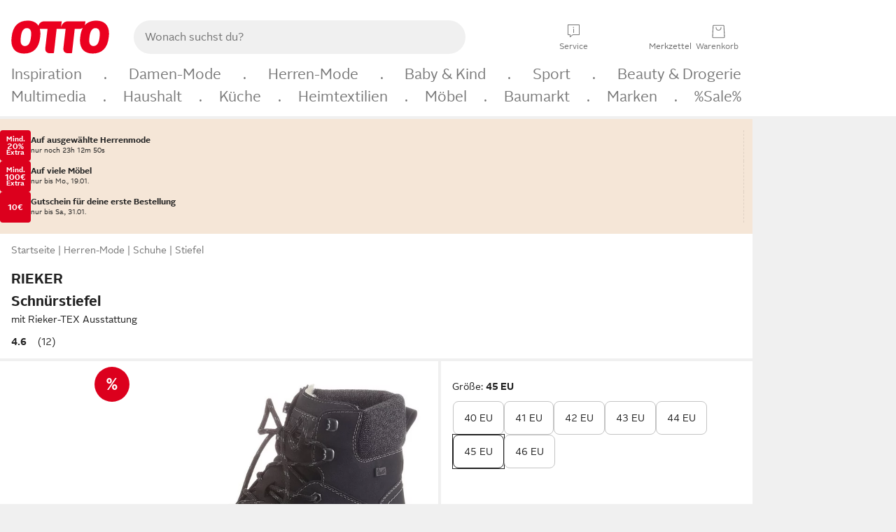

--- FILE ---
content_type: text/javascript
request_url: https://static.otto.de/product-assets/energy-efficiency-base-component-VIEN67WL.js
body_size: 3193
content:
"use strict";(()=>{var ct=Object.defineProperty,lt=Object.defineProperties;var mt=Object.getOwnPropertyDescriptors;var S=Object.getOwnPropertySymbols;var dt=Object.prototype.hasOwnProperty,pt=Object.prototype.propertyIsEnumerable;var k=(o,t,e)=>t in o?ct(o,t,{enumerable:!0,configurable:!0,writable:!0,value:e}):o[t]=e,d=(o,t)=>{for(var e in t||(t={}))dt.call(t,e)&&k(o,e,t[e]);if(S)for(var e of S(t))pt.call(t,e)&&k(o,e,t[e]);return o},N=(o,t)=>lt(o,mt(t));var r=(o,t,e)=>new Promise((n,i)=>{var a=l=>{try{O(e.next(l))}catch(A){i(A)}},st=l=>{try{O(e.throw(l))}catch(A){i(A)}},O=l=>l.done?n(l.value):Promise.resolve(l.value).then(a,st);O((e=e.apply(o,t)).next())});var s=window;s.o_global||(s.o_global={}),s.o_util||(s.o_util={});var{o_global:R,o_util:x}=s;var F,g=(F=s.otto)!=null?F:{};var L,h=(L=R.debug)!=null?L:{},Ct=h.logger,M=h.scope,vt=h.Level,Tt=h.status,P,wt=((P=g.apm)!=null?P:{}).sendCustomError;var B=M("ft5.component-repository");var G,c=(G=g.apm)!=null?G:{},St=c.agent,kt=c.isActive,Rt=c.getCurrentTransaction,xt=c.startSpan,Ft=c.captureError,Lt=c.mark,Pt=c.addLabels,f=c.sendCustomError,V,D=(V=x.apm)!=null?V:{},Mt=D.runWithSpan,Bt=D.withSpan;var K=B.scope("client-component-logger"),E=class{constructor(t){this.componentName=t}logError(t){try{var e,n;let i=d({componentName:this.componentName,errorType:t.type||"GeneralError",errorMessage:t.message||((e=t.error)===null||e===void 0?void 0:e.message)||"",errorObj:((n=t.error)===null||n===void 0?void 0:n.stack)||""},t.data);K.error(i);let a=N(d({},i),{errorObj:i.errorObj.substring(0,1500)});f("ft5.component-repository",a)}catch(i){K.error("Error by ClientComponentLogger#logError ! should never happen :/",i)}}};var H="ft5.tracking.addtoevent",Q="ft5.tracking.event",j="ft5.tracking.move",z="ft5.tracking.moveAction",W="ft5.tracking.view",q="ft5.tracking.viewFeatures",J="ft5.tracking.addactiontoevent",U="ft5.tracking.trackOnNextPageImpression";var p="ft5.components.reload";function X(){window.o_product||(window.o_product={tracking:{},state:{},data:{},reloadCallbacks:[],debug:!1}),window.o_product.tracking||(window.o_product.tracking={}),window.o_product.state||(window.o_product.state={isVariationChanged:!1}),window.o_product.data||(window.o_product.data={}),window.o_product.reloadCallbacks||(window.o_product.reloadCallbacks=[])}function _(){return X(),o_product.tracking.eventMergeId}function y(o){o_global.eventQBus.emit(Q,o)}function Z(o,t){o_global.eventQBus.emit(z,o,t)}function Y(o){o_global.eventQBus.emit(j,o)}function $(o,t,e){o_global.eventQBus.emit(H,o,t,e)}function tt(o){o_global.eventQBus.emit(W,o)}function C(o){o_global.eventQBus.emit(q,o)}function u(o,t){o_global.eventQBus.emit(J,o,t)}function et(o){o_global.eventQBus.emit(U,o)}var v=class{onFirstPageLoadOncePerComponentType(){return r(this,null,function*(){})}init(){return r(this,null,function*(){})}onReloadComponentEvent(){return r(this,null,function*(){})}setLogger(t){return r(this,null,function*(){this.logger=t})}setRootElement(t){this.rootElement=t}getRootElement(){if(!this.rootElement)throw new Error("rootElement for '".concat(this.rootSelector,"' was not set"));return this.rootElement}getChildElement(t){var e;return((e=this.rootElement)===null||e===void 0?void 0:e.querySelector(t))||void 0}getChildElements(t){return Array.from(this.getRootElement().querySelectorAll(t))}isPresent(){return this.rootElement?document.body.contains(this.rootElement):!1}hide(){this.getRootElement().classList.add("pl_hidden")}show(){this.getRootElement().classList.remove("pl_hidden")}hideChild(t){let e=this.getChildElement(t);e==null||e.classList.add("pl_hidden")}showChild(t){let e=this.getChildElement(t);e==null||e.classList.remove("pl_hidden")}logError(t){var e;!((e=this.logger)===null||e===void 0)&&e.logError(t)||console.error(t)}trackEvent(t){y(t)}trackViewFeatures(t){if(o_product.state.isVariationChanged){let e=_();if(e===void 0)throw new Error("No global event merge id is set after variation change, cannot merge action onto variation change event");u({name:"change",features:t},e)}else C(t)}trackMove(t){Y(t)}trackMoveAction(t,e){Z(t,e)}};function ot(t){return r(this,arguments,function*(o){let e=arguments.length>1&&arguments[1]!==void 0?arguments[1]:10;for(;;){try{if(yield o())return}catch(n){}yield new Promise(n=>setTimeout(n,e))}})}var T=class{constructor(t,e,n){this.componentFactory=t,this.initLock=e,this.logger=n}initAndBuildComponents(){return r(this,null,function*(){yield ot(()=>document.readyState!=="loading"),yield this.componentFactory().onFirstPageLoadOncePerComponentType();let t=yield this.buildComponentsByTagsInDOM();return this.registerBuilderToComponentReload(),t})}buildComponentsByTagsInDOM(){return r(this,null,function*(){let t=[],e=this.componentFactory().rootSelector,n=Array.from(document.querySelectorAll(e));for(let i of n)try{let a=this.componentFactory();yield a.setLogger(this.logger),a.setRootElement(i),i.classList.remove(a.rootSelector.substring(1)),yield this.registerHandlerForComponentReload(a),yield this.runInitialization(a),t.push(a)}catch(a){this.logger.logError({error:a})}return t})}registerBuilderToComponentReload(){o_global.eventQBus.on(p,this.buildComponentsByTagsInDOMAtComponentReload())}buildComponentsByTagsInDOMAtComponentReload(){return t=>r(this,null,function*(){yield this.buildComponentsByTagsInDOM()})}runInitialization(t){return r(this,null,function*(){try{yield t.init(),this.initLock.resolve()}catch(e){this.logger.logError({error:e,type:"OnInitError"})}})}registerHandlerForComponentReload(t){return r(this,null,function*(){var e;let n=o_global.eventQBus.on(p,this.handleComponentReload(t));n&&((e=window)===null||e===void 0||(e=e.o_product)===null||e===void 0||e.reloadCallbacks.push(n))})}handleComponentReload(t){return e=>r(this,null,function*(){try{yield this.waitForInitialization(),yield t.onReloadComponentEvent()}catch(n){this.logger.logError({error:n,type:"OnReloadComponentEvent"})}})}waitForInitialization(){return r(this,null,function*(){yield this.initLock.promise})}};var b=class{constructor(t,e){this.componentFactory=t,this.componentName=e,this.logger=new E(e),this.initLock=this.createDeferred()}runClientJs(){return r(this,null,function*(){let t;return this.componentFactory()instanceof v?t=yield new T(this.componentFactory,this.initLock,this.logger).initAndBuildComponents():t=yield this.runClientJsForOldBaseComponent(),t})}runInitialization(t){return r(this,null,function*(){try{yield t.init(),this.initLock.resolve()}catch(e){this.logger.logError({error:e,type:"OnInitError"})}})}registerHandlerForComponentReloadOldBaseComponent(t){return r(this,null,function*(){o_global.eventQBus.on(p,this.handleComponentReloadOldBaseComponent(t))})}handleComponentReloadOldBaseComponent(t){return e=>r(this,null,function*(){try{yield this.waitForInitialization(),yield t.onHtmlLoaded()}catch(n){this.logger.logError({error:n,type:"OnHtmlLoadedError"})}})}waitForInitialization(){return r(this,null,function*(){yield this.initLock.promise})}runClientJsForOldBaseComponent(){return r(this,null,function*(){let t=[];try{let e=this.componentFactory();yield e.setLogger(this.logger),yield this.registerHandlerForComponentReloadOldBaseComponent(e),yield this.runInitialization(e),t.push(e)}catch(e){this.logger.logError({error:e})}return t})}createDeferred(){let t={};return t.promise=new Promise((e,n)=>{t.resolve=e,t.reject=n}),t}};function ut(o){return r(this,null,function*(){if(!o)throw new Error("runClientComponentPromise: baseComponentClassDef parameter has wrong value: ".concat(o));let t=Object.keys(o),e=Object.values(o);if(t.length!==1||!e[0])throw new Error("wrong params for `runClientComponentPromise`"+JSON.stringify(o));let n=e[0],i=t[0];yield new b(()=>new n,i).runClientJs()})}function nt(o){ut(o)}function m(o){"@babel/helpers - typeof";return m=typeof Symbol=="function"&&typeof Symbol.iterator=="symbol"?function(t){return typeof t}:function(t){return t&&typeof Symbol=="function"&&t.constructor===Symbol&&t!==Symbol.prototype?"symbol":typeof t},m(o)}function rt(o,t){if(m(o)!="object"||!o)return o;var e=o[Symbol.toPrimitive];if(e!==void 0){var n=e.call(o,t||"default");if(m(n)!="object")return n;throw new TypeError("@@toPrimitive must return a primitive value.")}return(t==="string"?String:Number)(o)}function it(o){var t=rt(o,"string");return m(t)=="symbol"?t:t+""}function at(o,t,e){return(t=it(t))in o?Object.defineProperty(o,t,{value:e,enumerable:!0,configurable:!0,writable:!0}):o[t]=e,o}var w=class{init(){return r(this,null,function*(){})}onHtmlLoaded(){return r(this,null,function*(){})}setLogger(t){return r(this,null,function*(){this.logger=t})}trackEvent(t){y(t)}trackOnNextPageImpression(t){et(t)}trackAddToEvent(t,e,n){$(t,e,n)}trackAddActionToEvent(t,e){u(t,e)}trackView(t){tt(t)}trackViewFeatures(t){if(o_product.state.isVariationChanged){let e=_();if(e===void 0)throw new Error("No global event merge id is set after variation change, cannot merge action onto variation change event");u({name:"change",features:t},e)}else C(t)}notNullQuerySelector(t){let n=(arguments.length>1&&arguments[1]!==void 0?arguments[1]:document).querySelector(t);if(!n)throw new Error("can not select '".concat(t,"'"));return n}getRootElement(){return this.notNullQuerySelector(this.rootSelector)}getVariationId(){return this.getRootElement().getAttribute("data-variation-id")||""}getChildElement(t){return this.notNullQuerySelector(t,this.getRootElement())}getChildElements(t){return Array.from(this.getRootElement().querySelectorAll(t))}isPresent(){return!!document.querySelector(this.rootSelector)}hide(){this.getRootElement().classList.add("oc-visually-hidden")}show(){this.getRootElement().classList.remove("oc-visually-hidden")}logError(t){this.logger?this.logger.logError(t):console.error(t)}};var I=class extends w{constructor(){super(...arguments),at(this,"rootSelector",".js_pdp_eek")}onHtmlLoaded(){return r(this,null,function*(){this.isPresent()&&this.initEnergyEfficiencyComponent()})}initEnergyEfficiencyComponent(){this.reactToHashInURL()}reactToHashInURL(){let t=o_util.fragment.deserialize(!1);if(t.openLayer!=="energyEfficiencyImageLayer")return;let e=t.energyEfficiencyComponent;this.removeLayerInfoFromHash(t),e?this.openSheetByComponentId(e):this.hasExactlyOneLabel()&&this.openSheetIfNoComponentSpecified()}removeLayerInfoFromHash(t){let e=d({},t);delete e.openLayer,delete e.energyEfficiencyComponent,window.location.hash=o_util.fragment.serialize(e)||""}openSheetByComponentId(t){let e=document.querySelector("".concat(this.rootSelector," .js_openInPaliSheet[data-sheet-id='").concat(t,"']"));e?this.openSheet(e):f("ft5.dcs",new Error("unable to find energy efficiency layer for ".concat(t)),{messageType:"slug"})}openSheetIfNoComponentSpecified(){let t=document.querySelector("".concat(this.rootSelector," .js_openInPaliSheet"));t&&this.openSheet(t)}openSheet(t){t&&new o_global.pali.sheetBuilder({title:t.dataset.sheetTitle,menuContent:t.dataset.sheetMenuContent,content:t.dataset.sheetContent,lockMobileHeight:!1}).open()}hasExactlyOneLabel(){return(this.getRootElement().innerHTML.match(/pdp_eek__label /g)||[]).length===1}};nt({EnergyEfficiencyComponent:I});})();


--- FILE ---
content_type: text/javascript;charset=UTF-8
request_url: https://www.otto.de/order/statics/ft1.order-core.addtobasket.module.DqBvzkPw.js
body_size: 3057
content:
var y=Object.defineProperty;var p=(s,e,t)=>e in s?y(s,e,{enumerable:!0,configurable:!0,writable:!0,value:t}):s[e]=t;var g=(s,e,t)=>p(s,typeof e!="symbol"?e+"":e,t);import"./ft1.order-core.common.module.BEC4xuj3.js";const T=window;T.o_global||={},T.o_util||={};const w=T.otto??{},v=w.components,o=v.sheetV1;o.current;o.open;o.close;o.back;o.create;o.events;o.getOpenSheet;o.getHeader;o.getContent;o.getActions;const n=class n{constructor(e,t){this._actionTracking=e,this._performanceMarketing=t,this._addingWarranty=!1}_addingWarranty;initialize(){this._subscribeToSheetEvents()}_subscribeToSheetEvents(){o.events.contentLoaded.sub(e=>{e.instance.id==="or_addToBasketConfirmation"?this._initializeConfirmationSheet():e.instance.id==="or_addToBasketWarranty"?this._initializeWarrantySheet(e.instance):e.instance.id==="or_addToBasketBusinessError"?this._initializeMenuButtons():e.instance.id==="or_addToBasketTechnicalError"&&this._initializeTechnicalErrorSheet()}),o.events.afterClose.sub(e=>{e.instance.id==="or_addToBasketWarranty"&&n.confirmationUrl&&e.reason!=="content-switch"?n.openConfirmation(n.confirmationUrl):e.instance.id==="add-to-basket-warranty-details-sheet"&&n.warrantyUrl&&e.reason!=="content-switch"&&n.openWarranty(n.warrantyUrl+"Sheet")})}_initializeMenuButtons(){this._initializeClickableElement(".or_js_addToBasketConfirmation__continueShoppingButton",()=>{this.trackButtonClick("StepWKBL_continue_shopping"),this.closeActiveSheet()}),this._initializeClickableElement(".or_js_addToBasketConfirmation__redirectToBasketButton",()=>{var e;this.trackButtonClick("StepWKBL_to_basket"),(e=window.o_order)==null||e.utils.goto(window,"/order/basket")})}_initializeConfirmationSheet(){const e=document.querySelector(".or_addToBasketConfirmationSheet__content"),t=e==null?void 0:e.dataset.warrantyUrl;t&&(n.warrantyUrl=t),this._initializeMenuButtons(),this._initializeSpecialSizeRevertButtons(),this._initializeExtraTagTracking(),this._performanceMarketing.sendData(),this.emitAdjustTracking(),this.emitFirebaseTracking(),window.o_global.eventQBus.emit("ft1.order-core.addToBasketConfirmationOpened")}_initializeExtraTagTracking(){this._initializeClickableElement(".or_js_priceReduction",()=>{this._actionTracking.submitEvent({name:"click",features:[]},{order_InfoButton:["discount"]})})}_initializeSpecialSizeRevertButtons(){this._initializeClickableElement(".or_js_addToBasketConfirmationSheet__specialSizeRevert",async e=>{await this.withMultiClickProtection(e,async()=>{const t=document.querySelector(".or_js_addToBasketConfirmationSheet__content"),a=t==null?void 0:t.dataset.addToBasketId;a&&await this.revertAddToBasketAndCloseSheet(a)})}),this._initializeClickableElement(".or_js_addToBasketConfirmationSheet__specialSizeRevertSecondary",async e=>{await this.withMultiClickProtection(e,async()=>{const t=document.querySelector(".or_js_addToBasketConfirmationSheet__content"),a=t==null?void 0:t.dataset.addToBasketId,r=e.dataset.basketItemId;a&&r&&await this.removeAddedItemAndReloadSheet(a,r)})})}async withMultiClickProtection(e,t){if(e.dataset.inProgress!=="true")try{e.dataset.inProgress="true",await t()}finally{delete e.dataset.inProgress}}trackButtonClick(e){this._actionTracking.submitEvent({name:"click",features:[]},{order_Flow:[e]})}trackNotSelectLtgWarranty(e){const t=(e==null?void 0:e.dataset.variationId)??"",a=(e==null?void 0:e.dataset.servicePrice)??"",r=(e==null?void 0:e.dataset.serviceName)??"",l=(e==null?void 0:e.dataset.serviceId)??"",i={name:"cancel",features:[{id:"order_service_sel",name:"ServiceCancelled",status:"cancelled",labels:{}},{id:"order_service_sel_1",variationId:t,name:"Variation",parentId:"order_service_sel",status:"visible",labels:{}},{id:"order_service_sel_2",name:"Service",parentId:"order_service_sel_1",status:"cancelled",labels:{order_Service:[r],order_ServiceCharge:[a==="0.00"?"free":"charge"],order_ServiceId:[l],order_ServicePrice:[a],order_ServiceQuantity:["0"],order_ServiceStatus:["deselected"]}}]};this._actionTracking.submitEventMerge(i)}_initializeWarrantySheet(e){var l,h;const t=e.querySelector(".or_addToBasketWarrantySheet__content"),a=t==null?void 0:t.dataset.confirmationUrl;a&&(n.confirmationUrl=a);const r=t==null?void 0:t.dataset.warrantyUrl;r&&(n.warrantyUrl=r),(l=e.querySelector(".or_js_addToBasketWarranty__addWarrantyButton"))==null||l.addEventListener("click",()=>this.addWarrantyButtonAction()),(h=e.querySelector(".or_js_addToBasketWarranty__withoutWarrantyButton"))==null||h.addEventListener("click",f=>this.withoutWarrantyButtonAction(f.target)),window.o_global.eventQBus.emit("ft1.order-core.addToBasketWarrantyOpened")}_initializeTechnicalErrorSheet(){this._initializeClickableElement(".or_js_addToBasketTechnicalError__backButton",()=>{this.closeActiveSheet()}),this._initializeClickableElement(".or_js_addToBasketTechnicalError__retryButton",()=>{this.retryAddToBasket()})}_initializeClickableElement(e,t){[...document.querySelectorAll(e)].filter(r=>r.dataset.initialized!=="true").forEach(r=>{r.addEventListener("click",()=>{t(r)}),r.dataset.initialized="true"})}async addWarrantyButtonAction(){if(!this._addingWarranty){this._addingWarranty=!0;try{if(n.warrantyUrl&&n.confirmationUrl){const e=await this.addWarranty(n.warrantyUrl);e.ok?this.closeActiveSheet():this.handleWarrantyError(await e.text())}}finally{this._addingWarranty=!1}}}handleWarrantyError(e){const t=document.querySelector(".or_js_addToBasketConfirmationWarrantySheet__error");t&&(t.innerHTML=e)}withoutWarrantyButtonAction(e){n.confirmationUrl&&(this.trackNotSelectLtgWarranty(e),this.closeActiveSheet())}addWarranty(e){return fetch(e,{method:"POST"})}async revertAddToBasketAndCloseSheet(e){(await fetch(`/order/addToBasket/confirmation/${e}`,{method:"DELETE"})).ok&&(this.trackDeleteItem(),window.o_order.common.basketChange.triggerBasketChange(),this.closeActiveSheet())}async removeAddedItemAndReloadSheet(e,t){const a=await fetch(`/order/addToBasket/confirmation/${e}/${t}`,{method:"DELETE"});if(a.ok){this.trackDeleteItem(),window.o_order.common.basketChange.triggerBasketChange();const r=await a.json();o.close();const l=`${r.sheetUrl}${r.sheetUrl.includes("?")?"&":"?"}v=${Date.now()}`;n.openConfirmation(l)}}trackDeleteItem(){this._actionTracking.submitEvent({name:"click",features:[]},{order_AddToBasketCancel:["specialsize"]})}emitAdjustTracking(){window.o_global.eventLoader.onAllPreloadScriptsLoaded(10,function(){const t=[...document.querySelectorAll(".or_js_addToBasketConfirmationSheet__product")].map(a=>a.dataset.articleNumber).filter(a=>a!==void 0);t.length>0&&(window.o_global.eventQBus.emit("ft-apps.adjust.eventTracking",{eventName:{android:"hg253c",ios:"a5smk7"},partnerParameters:{articleids:JSON.stringify(t),contentType:"product"}}),window.o_order.utils.activateFeatureCompleted("adjust"))})}closeActiveSheet(){o.close()}retryAddToBasket(){var t;const e=sessionStorage.getItem("retryData");if(e){o.close();const a=JSON.parse(e);(t=window.o_order.api)==null||t.addToBasket(a)}}emitFirebaseTracking(){const e=document.querySelector(".or_js_addToBasketConfirmationSheet__product");if(e!=null&&e.dataset){const t={articleNumber:e.dataset.articleNumber||"",itemName:e.dataset.itemName||"",itemCategory:e.dataset.baseClass||"",addedQuantity:parseInt(e.dataset.addedQuantity||"0",10)};window.o_order.firebaseBridge.emitAddToBasketEvent(t)}}static openWarranty(e){o.create({id:"or_addToBasketWarranty",url:e,hideCloseButton:!0,open:!0})}static openConfirmation(e){o.create({id:"or_addToBasketConfirmation",url:e,noContentPadding:!0,open:!0})}static openBusinessError(e){o.create({id:"or_addToBasketBusinessError",url:e,noContentPadding:!0,open:!0})}static openTechnicalError(e,t){sessionStorage.setItem("retryData",t),o.create({id:"or_addToBasketTechnicalError",url:e,noContentPadding:!0,open:!0})}};g(n,"confirmationUrl"),g(n,"warrantyUrl");let _=n;var d=window.o_order||{};d.addToBasket=d.addToBasket||{};d.addToBasket.serverBoundaryBuilder=function(){const s={},e="/order/addToBasket";function t(i,c){m(i,c,!0);const u=i.sheetUrl;u.includes("/warrantySheet")?_.openWarranty(u):_.openConfirmation(u)}function a(i,c){m(i,c,!1),_.openBusinessError(i.sheetUrl)}function r(i){i("/user/notMyName")}function l(i,c){m(i,c,!1),_.openBusinessError(i.sheetUrl)}function h(i,c){m(i,c,!1),_.openTechnicalError(i.sheetUrl,JSON.stringify(c))}async function f(i,c){const u=await fetch(e,{method:"POST",headers:{"Content-Type":"application/json","X-Requested-With":"XMLHttpRequest"},body:JSON.stringify(i)}),B=await u.text(),k=d.utils.parseJson(B);switch(k&&"eventMergeId"in k&&d.tracking.submitDummyEventMerge("add",k.eventMergeId),k.addToBasketId&&window.o_order.common.basketChange.triggerBasketChange(),u.status){case 201:t(k,i);break;case 409:a(k,i);break;case 412:r(c);break;case 422:l(k,i);break;default:h(k,i)}}function m(i,c,u){let B="variationId"in i?i.variationId:c.variationId;o_global.eventQBus.emit("ft1.order-core.addToBasketResult",{variationId:B,successful:u,eventMergeId:i.eventMergeId})}return s.addToBasket=function(i,c){return f(i,c)},s};d.addToBasket.viewBuilder=function(){const s={};return s.internalRedirect=function(e){window.location.href=e},s};d.addToBasket.presenterBuilder=function(s,e){const t={};return window.o_global.eventQBus.on("ft1.order-core.addToBasketRequest",a=>{t.addToBasket({variationId:a.primaryItem.variationId,quantity:a.primaryItem.quantity,services:(a.primaryItem.services??[]).map(r=>({uuid:r.serviceId})),secondaries:(a.secondaryItems??[]).map(r=>r.variationId),itemOrigin:a.itemOrigin,tracking:a.tracking||{}})}),t.addToBasket=function(a){e.addToBasket(a,s.internalRedirect)},t};d.addToBasket.initialized||(d.addToBasket.initialized=!0,window.o_global.eventQBus.onModuleLoaded("ft1.order-core.addtobasket",["ft1.order-core.common-public"],()=>{const s=d.addToBasket.viewBuilder(),e=d.addToBasket.serverBoundaryBuilder(),t=d.addToBasket.presenterBuilder(s,e);d.api=d.api||{},d.api.addToBasket=t.addToBasket}));class S{sendData(){const e=document.querySelector(".or_js_addToBasketConfirmationSheet__performanceMarketing");if(e)try{window.lhotse.exactag.data.pt=e.dataset.pt,window.lhotse.exactag.data.ab=[{vi:e.dataset.vi,pi:e.dataset.pi,ac:e.dataset.ac,gp:e.dataset.gp}],this.trackAddToBasket()}catch(t){console.error(t)}}trackAddToBasket(){window.lhotse.exactag.track(),window.o_order.utils.activateFeatureCompleted("exactag-add-to-basket")}}const C=otto.apps,b=C.hapticFeedback,I=b.triggerHapticFeedback;class z{initialize(){o_global.eventQBus.on("ft1.order-core.addToBasketResult",e=>{e.successful&&I()})}}new _(window.o_order.tracking,new S).initialize();new z().initialize();window.o_global.eventQBus.emitModuleLoaded("ft1.order-core.add-to-basket");
//# sourceMappingURL=ft1.order-core.addtobasket.module.DqBvzkPw.js.map


--- FILE ---
content_type: application/javascript; charset=utf-8
request_url: https://static.otto.de/assets-static/global-resources/assets/assets.global-resources.body.module.ewBh7q1x.js
body_size: 2455
content:
(function() {const x=(()=>{}),w=window;w.o_global||={},w.o_util||={};const{o_global:a,o_util:f}=w;function E(n,e,o,s){return n[e]=Object.assign(n[e]??{},o,s),n[e]}function L(n,e){return{[Symbol.onexus.event]:{detail:n,start:e}}}const{eventLoader:C}=window.o_global??{},I=(n,e,o)=>n[e]??o,N=I(a,"globalStorage",x),P=a.events;a.eventQBus;const b=["assets.device.hybrid.detected","assets.device.touchable.detected","assets.device.orientation.changed"],p=P();function m(n,...e){Promise.resolve(e).then(o=>n(...o))}function g(){const n=["ontouchstart"in window,!!(window.DocumentTouch&&document instanceof window.DocumentTouch),!!window.navigator.maxTouchPoints],e=n.some(Boolean),{classList:o}=document.documentElement;return e?(o.add("touchable"),p.emitRetain(b[1],{documentTouch:n[1],maxTouchPoints:n[2],ontouchstart:n[0]})):o.add("not-touchable"),e}const k="mousemove",h="isHybrid",H=3,A=300,B=8;function v(n,e){return n.isHybrid=!0,p.emitRetain(b[0],e),otto.device.pointerType.set({isTouchable:!0,isHybrid:!0}),n.document.classList.add("touchable-hybrid"),n}class y{storage=N(()=>window.sessionStorage);mouseMoveCounter=0;checkCounter=0;timeoutIdArr=[];isHybrid=!1;get isDetected(){return this.isHybrid}callbacks=[];document=document.documentElement;detect(){return g()?this.storage.getItem(h)==="true"?v(this,{fromStorage:!0}):(this.storage.getItem(h)||C.onAllJavascriptLoaded(200,()=>m(()=>this.document.addEventListener(k,this.checkMouseMoves))),this):this}onHybridDetected(e){if(this.isHybrid){m(e);return}this.callbacks.push(e)}executeOrRegisterCallback=this.onHybridDetected;checkMouseMoves=()=>{if(this.mouseMoveCounter+=1,this.mouseMoveCounter>H&&(this.cleanup(),v(this,{fromDetector:!0}),this.storage.setItem(h,"true"),this.callbacks.forEach(m)),this.isHybrid)return;const e=setTimeout(()=>{this.mouseMoveCounter-=1,this.checkCounter+=1,this.checkCounter>B&&(this.cleanup(),this.storage.setItem(h,"false"))},A);this.timeoutIdArr.push(e)};cleanup(){this.timeoutIdArr.filter(Boolean).forEach(clearTimeout),this.document.removeEventListener(k,this.checkMouseMoves)}}function _(){return new y().detect()}class T{callbacks=[];orientation={portrait:window.matchMedia("(orientation: portrait)"),landscape:window.matchMedia("(orientation: landscape)")};constructor(){this.initializeOrientationListeners()}getCurrentOrientation(){return this.isPortrait()?"portrait":this.isLandscape()?"landscape":"unknown"}onOrientationChanged(e){return this.callbacks.push(e),this}registerChangeListener=this.onOrientationChanged;trigger(e){if(e.matches){const o=this.getCurrentOrientation();this.callbacks.forEach(s=>{m(s,o)}),p.emit(b[2],o)}}initializeOrientationListeners(){return this.orientation.portrait.addListener(e=>this.trigger(e)),this.orientation.landscape.addListener(e=>this.trigger(e)),this}isPortrait(){return this.orientation.portrait.matches}isLandscape(){return this.orientation.landscape.matches}}function j(){return new T}function S(){return window.innerWidth}function W(){return window.screen.height}function M(){return window.devicePixelRatio||0}const D=Object.freeze(Object.defineProperty({__proto__:null,getDevicePixelRatio:M,getHeight:W,getWidth:S},Symbol.toStringTag,{value:"Module"})),{findInUserAgent:r}=f.browser;function F(){if(!r)return"unknown";const e=Object.entries({"Windows 98":"Windows 98","Windows 98; Win 9x 4.90 ":"Windows Me","Windows NT 4.0":"Microsoft Windows NT 4.0","Windows NT 5.0":"Windows 2000","Windows NT 5.01":"Windows 2000 SP1","Windows NT 5.1":"Windows XP","Windows NT 5.2":"Windows Server 2003; Windows XP x64 Edition","Windows NT 6.0":"Windows Vista","Windows NT 6.1":"Windows7","Windows NT 6.2":"Windows 8","Windows NT 6.3":"Windows 8.1","Windows NT 10.0":"Windows 10","Windows NT 10.1":"Windows 10.1"}).filter(([l])=>r(l.toLowerCase()))[0];if(e){const[,l]=e;return l}return["blackberry","bb10","rim","playbook"].some(r)?"Blackberry":["webos","hpwos"].some(r)?"HP webOS":["silk","kfot","kftt","kfjw","kfsowi","kfthw","kfapw"].some(r)?"Amazon FireOS":r("symbianos")?"Symbian":r("macintosh")&&r("mac os x")?"Mac OS":r("linux")&&!r("android")&&!r("webos")?"Linux":r("windows phone 10.0")?"Windows Phone 10.0":r("windows phone")?"Windows Phone":["(mobile;","(tablet;"].some(r)?"Firefox OS":r("android")?"Android":["iphone","ipad","ipod"].some(r)?"iOS":"other"}const{findInUserAgent:t}=f.browser;function R(){return t?t("silk")?"Silk":t("iceweasel")?"Iceweasel":t("nokiabrowser")||t("browserng")?"BrowserNG/NokiaBrowser":t("edg")?"Edge":(t("crios")||t("chrome"))&&!t("opera")&&!t("opr/")?"Chrome":t("safari")&&t("mobile")&&!t("chrome")&&!t("crios")&&!t("silk")?"Mobile Safari":t("safari")&&!t("chrome")&&!t("crios")&&!t("silk")?"Safari":t("firefox")&&!t("seamonkey")?"Firefox":t("msie 9")?"MSIE9":t("msie 10")?"MSIE10":t("msie 11")||t("rv:11.0")||t("compatible; MSIE 8.0; Windows NT 6.1; Trident/4.0; Tablet PC 2.0")||t("compatible; MSIE 7.0; Windows NT 6.3; Trident/7.0; Touch")?"MSIE11":t("msie")?"MSIE (not supported Version)":t("opera mini")?"Opera Mini":t("opera")||t("presto")||t("opr/")?t("mobi")?"Opera Mobile":"Opera":"other":"unknown"}const{findInUserAgent:i}=f.browser;function U(){return i?i("mobile")&&!i("ipad")||i("(mobile;")||i("phone")||i("android")&&i("mobile")&&!i("ipad")||i("ipod")||i("iphone")||i("windows")&&i("phone")||i("silk")&&i("mobile")||i("symbianos")||i("(mobile;")?"mobile":i("playbook")||i("tablet")||i("(tablet;")||i("touch")||i("android")&&!i("mobile")||i("ipad")||i("windows")&&!i("phone")&&i("touch")||i("silk")&&!i("mobile")||i("(tablet;")?"tablet":i("blackberry")||i("bb10")||i("rim")?"mobile":"desktop":"unknown"}const O=E(a,"device",{os:F(),browser:R(),orientation:j(),hybrid:void 0,type:U()},{Hybrid:y,Orientation:T,isTouchable:g(),screen:D,breakpoint:a.breakpoint});O.hybrid=_();otto.device.assignNamespace({pointerType:L({isTouchable:g(),isHybrid:O.hybrid.isHybrid}),getPointerType:()=>otto.device.pointerType.get()??{isTouchable:!1,isHybrid:!1},getScreenSpecs:()=>({width:S(),height:W(),pixelRatio:M()})});function z(n={small:window.matchMedia("(min-width: 0em) and (max-width: 27.99em)"),medium:window.matchMedia("(min-width: 28em) and (max-width: 47.99em)"),large:window.matchMedia("(min-width: 48em) and (max-width: 61.99em)"),extraLarge:window.matchMedia("(min-width: 62em)")}){const e={s:n.small,m:n.medium,l:n.large,xl:n.extraLarge},o={getBreakpoints:()=>n,isSmall:()=>e.s.matches,isMedium:()=>e.m.matches,isLarge:()=>e.l.matches,isExtraLarge:()=>e.xl.matches,getCurrentBreakpoint:()=>{var s;return((s=Object.entries(e).find(([,c])=>c.matches))==null?void 0:s[0])??"unknown"},isBreakpointActive:s=>s.includes(o.getCurrentBreakpoint()),onBreakpointChanged:s=>{Object.entries(e).forEach(([c,d])=>typeof d.addEventListener=="function"?d.addEventListener("change",u=>{u.matches&&s(c)}):d.addListener(u=>{u.matches&&s(c)}))},registerChangeListener:s=>o.onBreakpointChanged(s)};return o}const $=z();a.breakpoint||=$;a.device||={};a.device.breakpoint||=window.o_global.breakpoint;
})();
//# sourceMappingURL=assets.global-resources.body.module.ewBh7q1x.js.map


--- FILE ---
content_type: text/javascript
request_url: https://static.otto.de/up-teaserui/assets/FT9BCN.up-teaserui.index-client.module.BNcCLdGm.js
body_size: 16174
content:
const __vite__mapDeps=(i,m=__vite__mapDeps,d=(m.f||(m.f=["assets/FT9BCN.up-teaserui.NewSignUp.DhakeJ_i.css","assets/FT9BCN.up-teaserui.SignUp.rPkymw07.css","assets/FT9BCN.up-teaserui.RegistrationSignUpFlow.B_z89Y2X.css","assets/FT9BCN.up-teaserui.SignUpSuccessBasic.DIRYxnhK.css","assets/FT9BCN.up-teaserui.SignUpBanner.BiRkHgnw.css","assets/FT9BCN.up-teaserui.PointsInfoBannerSheet.C_5M42QI.css","assets/FT9BCN.up-teaserui.Raffle.vawtaMaO.css","assets/FT9BCN.up-teaserui.ToLogin.B9lnAfw7.css","assets/FT9BCN.up-teaserui.CustomerTeaser.BW6_JI47.css","assets/FT9BCN.up-teaserui.ServicePageTeaser.BIIKSzYy.css","assets/FT9BCN.up-teaserui.TermsAndConditions.C1bOD9vR.css","assets/FT9BCN.up-teaserui.DataProtection.DAqtPFjO.css","assets/FT9BCN.up-teaserui.error.BozcdXMf.css"])))=>i.map(i=>d[i]);
var Jr=Object.defineProperty;var Vn=e=>{throw TypeError(e)};var Qr=(e,t,n)=>t in e?Jr(e,t,{enumerable:!0,configurable:!0,writable:!0,value:n}):e[t]=n;var Oe=(e,t,n)=>Qr(e,typeof t!="symbol"?t+"":t,n),dn=(e,t,n)=>t.has(e)||Vn("Cannot "+n);var u=(e,t,n)=>(dn(e,t,"read from private field"),n?n.call(e):t.get(e)),m=(e,t,n)=>t.has(e)?Vn("Cannot add the same private member more than once"):t instanceof WeakSet?t.add(e):t.set(e,n),v=(e,t,n,r)=>(dn(e,t,"write to private field"),r?r.call(e,n):t.set(e,n),n),T=(e,t,n)=>(dn(e,t,"access private method"),n);var ei=Array.isArray,ti=Array.prototype.indexOf,ni=Array.from,Zn=Object.defineProperty,ct=Object.getOwnPropertyDescriptor,ri=Object.getOwnPropertyDescriptors,ii=Object.prototype,si=Array.prototype,Jn=Object.getPrototypeOf,Fn=Object.isExtensible;const Ze=()=>{};function jn(e){return typeof(e==null?void 0:e.then)=="function"}function Cs(e){return e()}function oi(e){for(var t=0;t<e.length;t++)e[t]()}function Qn(){var e,t,n=new Promise((r,s)=>{e=r,t=s});return{promise:n,resolve:e,reject:t}}const V=2,Zt=4,Jt=8,Te=16,Ae=32,ot=64,Qt=128,re=512,F=1024,W=2048,Re=4096,_e=8192,ye=16384,en=32768,et=65536,$n=1<<17,er=1<<18,Et=1<<19,tr=1<<20,tt=32768,mn=1<<21,On=1<<22,Me=1<<23,Ve=Symbol("$state"),ai=Symbol("legacy props"),xs=Symbol(""),ut=new class extends Error{name="StaleReactionError";message="The reaction that called `getAbortSignal()` was re-run or destroyed"},Pn=3,wt=8;function fi(e){throw new Error("https://svelte.dev/e/lifecycle_outside_component")}function li(){throw new Error("https://svelte.dev/e/async_derived_orphan")}function ui(e){throw new Error("https://svelte.dev/e/effect_in_teardown")}function ci(){throw new Error("https://svelte.dev/e/effect_in_unowned_derived")}function _i(e){throw new Error("https://svelte.dev/e/effect_orphan")}function di(){throw new Error("https://svelte.dev/e/effect_update_depth_exceeded")}function hi(){throw new Error("https://svelte.dev/e/hydration_failed")}function vi(e){throw new Error("https://svelte.dev/e/props_invalid_value")}function pi(){throw new Error("https://svelte.dev/e/state_descriptors_fixed")}function mi(){throw new Error("https://svelte.dev/e/state_prototype_fixed")}function gi(){throw new Error("https://svelte.dev/e/state_unsafe_mutation")}function Ei(){throw new Error("https://svelte.dev/e/svelte_boundary_reset_onerror")}const Ms=1,Vs=2,Fs=4,js=8,$s=16,wi=1,yi=2,bi=4,Ti=8,Ai=16,Ri=1,Ii=2,nr="[",tn="[!",rr="]",nt={},N=Symbol(),Bs="http://www.w3.org/1999/xhtml",Hs="@attach";function Nt(e){console.warn("https://svelte.dev/e/hydration_mismatch")}function qs(){console.warn("https://svelte.dev/e/select_multiple_invalid_value")}function Si(){console.warn("https://svelte.dev/e/svelte_boundary_reset_noop")}let b=!1;function we(e){b=e}let w;function K(e){if(e===null)throw Nt(),nt;return w=e}function rt(){return K(he(w))}function Us(e){if(b){if(he(w)!==null)throw Nt(),nt;w=e}}function Di(e=1){if(b){for(var t=e,n=w;t--;)n=he(n);w=n}}function kn(e=!0){for(var t=0,n=w;;){if(n.nodeType===wt){var r=n.data;if(r===rr){if(t===0)return n;t-=1}else(r===nr||r===tn)&&(t+=1)}var s=he(n);e&&n.remove(),n=s}}function Oi(e){if(!e||e.nodeType!==wt)throw Nt(),nt;return e.data}function ir(e){return e===this.v}function sr(e,t){return e!=e?t==t:e!==t||e!==null&&typeof e=="object"||typeof e=="function"}function or(e){return!sr(e,this.v)}let Mt=!1;function Ys(){Mt=!0}let O=null;function mt(e){O=e}function Pi(e){return ki().get(e)}function ar(e,t=!1,n){O={p:O,i:!1,c:null,e:null,s:e,x:null,l:Mt&&!t?{s:null,u:null,$:[]}:null}}function fr(e){var t=O,n=t.e;if(n!==null){t.e=null;for(var r of n)Pr(r)}return t.i=!0,O=t.p,{}}function yt(){return!Mt||O!==null&&O.l===null}function ki(e){return O===null&&fi(),O.c??=new Map(Li(O)||void 0)}function Li(e){let t=e.p;for(;t!==null;){const n=t.c;if(n!==null)return n;t=t.p}return null}let qe=[];function lr(){var e=qe;qe=[],oi(e)}function Vt(e){if(qe.length===0&&!_t){var t=qe;queueMicrotask(()=>{t===qe&&lr()})}qe.push(e)}function Ci(){for(;qe.length>0;)lr()}function ur(e){var t=E;if(t===null)return g.f|=Me,e;if((t.f&en)===0){if((t.f&Qt)===0)throw e;t.b.error(e)}else gt(e,t)}function gt(e,t){for(;t!==null;){if((t.f&Qt)!==0)try{t.b.error(e);return}catch(n){e=n}t=t.parent}throw e}const Bt=new Set;let I=null,D=null,Q=[],nn=null,gn=!1,_t=!1;var dt,ht,Ye,ze,kt,vt,pt,C,En,He,wn,cr,_r;const Wt=class Wt{constructor(){m(this,C);Oe(this,"committed",!1);Oe(this,"current",new Map);Oe(this,"previous",new Map);m(this,dt,new Set);m(this,ht,new Set);m(this,Ye,0);m(this,ze,0);m(this,kt,null);m(this,vt,[]);m(this,pt,[]);Oe(this,"skipped_effects",new Set);Oe(this,"is_fork",!1)}is_deferred(){return this.is_fork||u(this,ze)>0}process(t){var r;Q=[],this.apply();var n={parent:null,effect:null,effects:[],render_effects:[],block_effects:[]};for(const s of t)T(this,C,En).call(this,s,n);this.is_fork||T(this,C,cr).call(this),this.is_deferred()?(T(this,C,He).call(this,n.effects),T(this,C,He).call(this,n.render_effects),T(this,C,He).call(this,n.block_effects)):(I=null,Bn(n.render_effects),Bn(n.effects),(r=u(this,kt))==null||r.resolve()),D=null}capture(t,n){this.previous.has(t)||this.previous.set(t,n),(t.f&Me)===0&&(this.current.set(t,t.v),D==null||D.set(t,t.v))}activate(){I=this,this.apply()}deactivate(){I===this&&(I=null,D=null)}flush(){if(this.activate(),Q.length>0){if(dr(),I!==null&&I!==this)return}else u(this,Ye)===0&&this.process([]);this.deactivate()}discard(){for(const t of u(this,ht))t(this);u(this,ht).clear()}increment(t){v(this,Ye,u(this,Ye)+1),t&&v(this,ze,u(this,ze)+1)}decrement(t){v(this,Ye,u(this,Ye)-1),t&&v(this,ze,u(this,ze)-1),this.revive()}revive(){for(const t of u(this,vt))j(t,W),it(t);for(const t of u(this,pt))j(t,Re),it(t);v(this,vt,[]),v(this,pt,[]),this.flush()}oncommit(t){u(this,dt).add(t)}ondiscard(t){u(this,ht).add(t)}settled(){return(u(this,kt)??v(this,kt,Qn())).promise}static ensure(){if(I===null){const t=I=new Wt;Bt.add(I),_t||Wt.enqueue(()=>{I===t&&t.flush()})}return I}static enqueue(t){Vt(t)}apply(){}};dt=new WeakMap,ht=new WeakMap,Ye=new WeakMap,ze=new WeakMap,kt=new WeakMap,vt=new WeakMap,pt=new WeakMap,C=new WeakSet,En=function(t,n){var c;t.f^=F;for(var r=t.first;r!==null;){var s=r.f,i=(s&(Ae|ot))!==0,o=i&&(s&F)!==0,a=o||(s&_e)!==0||this.skipped_effects.has(r);if((r.f&Qt)!==0&&((c=r.b)!=null&&c.is_pending())&&(n={parent:n,effect:r,effects:[],render_effects:[],block_effects:[]}),!a&&r.fn!==null){i?r.f^=F:(s&Zt)!==0?n.effects.push(r):Ft(r)&&((r.f&Te)!==0&&n.block_effects.push(r),Pt(r));var l=r.first;if(l!==null){r=l;continue}}var f=r.parent;for(r=r.next;r===null&&f!==null;)f===n.effect&&(T(this,C,He).call(this,n.effects),T(this,C,He).call(this,n.render_effects),T(this,C,He).call(this,n.block_effects),n=n.parent),r=f.next,f=f.parent}},He=function(t){for(const n of t)((n.f&W)!==0?u(this,vt):u(this,pt)).push(n),T(this,C,wn).call(this,n.deps),j(n,F)},wn=function(t){if(t!==null)for(const n of t)(n.f&V)===0||(n.f&tt)===0||(n.f^=tt,T(this,C,wn).call(this,n.deps))},cr=function(){if(u(this,ze)===0){for(const t of u(this,dt))t();u(this,dt).clear()}u(this,Ye)===0&&T(this,C,_r).call(this)},_r=function(){var i;if(Bt.size>1){this.previous.clear();var t=D,n=!0,r={parent:null,effect:null,effects:[],render_effects:[],block_effects:[]};for(const o of Bt){if(o===this){n=!1;continue}const a=[];for(const[f,c]of this.current){if(o.current.has(f))if(n&&c!==o.current.get(f))o.current.set(f,c);else continue;a.push(f)}if(a.length===0)continue;const l=[...o.current.keys()].filter(f=>!this.current.has(f));if(l.length>0){var s=Q;Q=[];const f=new Set,c=new Map;for(const d of a)hr(d,l,f,c);if(Q.length>0){I=o,o.apply();for(const d of Q)T(i=o,C,En).call(i,d,r);o.deactivate()}Q=s}}I=null,D=t}this.committed=!0,Bt.delete(this)};let le=Wt;function xi(e){var t=_t;_t=!0;try{for(var n;;){if(Ci(),Q.length===0&&(I==null||I.flush(),Q.length===0))return nn=null,n;dr()}}finally{_t=t}}function dr(){var e=je;gn=!0;var t=null;try{var n=0;for(Yt(!0);Q.length>0;){var r=le.ensure();if(n++>1e3){var s,i;Ni()}r.process(Q),Fe.clear()}}finally{gn=!1,Yt(e),nn=null}}function Ni(){try{di()}catch(e){gt(e,nn)}}let te=null;function Bn(e){var t=e.length;if(t!==0){for(var n=0;n<t;){var r=e[n++];if((r.f&(ye|_e))===0&&Ft(r)&&(te=new Set,Pt(r),r.deps===null&&r.first===null&&r.nodes_start===null&&(r.teardown===null&&r.ac===null?xr(r):r.fn=null),(te==null?void 0:te.size)>0)){Fe.clear();for(const s of te){if((s.f&(ye|_e))!==0)continue;const i=[s];let o=s.parent;for(;o!==null;)te.has(o)&&(te.delete(o),i.push(o)),o=o.parent;for(let a=i.length-1;a>=0;a--){const l=i[a];(l.f&(ye|_e))===0&&Pt(l)}}te.clear()}}te=null}}function hr(e,t,n,r){if(!n.has(e)&&(n.add(e),e.reactions!==null))for(const s of e.reactions){const i=s.f;(i&V)!==0?hr(s,t,n,r):(i&(On|Te))!==0&&(i&W)===0&&vr(s,t,r)&&(j(s,W),it(s))}}function vr(e,t,n){const r=n.get(e);if(r!==void 0)return r;if(e.deps!==null)for(const s of e.deps){if(t.includes(s))return!0;if((s.f&V)!==0&&vr(s,t,n))return n.set(s,!0),!0}return n.set(e,!1),!1}function it(e){for(var t=nn=e;t.parent!==null;){t=t.parent;var n=t.f;if(gn&&t===E&&(n&Te)!==0&&(n&er)===0)return;if((n&(ot|Ae))!==0){if((n&F)===0)return;t.f^=F}}Q.push(t)}function Mi(e){let t=0,n=st(0),r;return()=>{sn()&&(M(n),Wi(()=>(t===0&&(r=Nn(()=>e(()=>It(n)))),t+=1,()=>{Vt(()=>{t-=1,t===0&&(r==null||r(),r=void 0,It(n))})})))}}var Vi=et|Et|Qt;function pr(e,t,n){new Fi(e,t,n)}var Z,Y,Lt,se,Ge,oe,J,H,ae,Ee,Ce,We,xe,Ke,Ne,Kt,P,mr,gr,yn,qt,Ut,bn;class Fi{constructor(t,n,r){m(this,P);Oe(this,"parent");m(this,Z,!1);m(this,Y);m(this,Lt,b?w:null);m(this,se);m(this,Ge);m(this,oe);m(this,J,null);m(this,H,null);m(this,ae,null);m(this,Ee,null);m(this,Ce,null);m(this,We,0);m(this,xe,0);m(this,Ke,!1);m(this,Ne,null);m(this,Kt,Mi(()=>(v(this,Ne,st(u(this,We))),()=>{v(this,Ne,null)})));v(this,Y,t),v(this,se,n),v(this,Ge,r),this.parent=E.b,v(this,Z,!!u(this,se).pending),v(this,oe,on(()=>{if(E.b=this,b){const i=u(this,Lt);rt(),i.nodeType===wt&&i.data===tn?T(this,P,gr).call(this):T(this,P,mr).call(this)}else{var s=T(this,P,yn).call(this);try{v(this,J,me(()=>r(s)))}catch(i){this.error(i)}u(this,xe)>0?T(this,P,Ut).call(this):v(this,Z,!1)}return()=>{var i;(i=u(this,Ce))==null||i.remove()}},Vi)),b&&v(this,Y,w)}is_pending(){return u(this,Z)||!!this.parent&&this.parent.is_pending()}has_pending_snippet(){return!!u(this,se).pending}update_pending_count(t){T(this,P,bn).call(this,t),v(this,We,u(this,We)+t),u(this,Ne)&&Je(u(this,Ne),u(this,We))}get_effect_pending(){return u(this,Kt).call(this),M(u(this,Ne))}error(t){var n=u(this,se).onerror;let r=u(this,se).failed;if(u(this,Ke)||!n&&!r)throw t;u(this,J)&&(G(u(this,J)),v(this,J,null)),u(this,H)&&(G(u(this,H)),v(this,H,null)),u(this,ae)&&(G(u(this,ae)),v(this,ae,null)),b&&(K(u(this,Lt)),Di(),K(kn()));var s=!1,i=!1;const o=()=>{if(s){Si();return}s=!0,i&&Ei(),le.ensure(),v(this,We,0),u(this,ae)!==null&&St(u(this,ae),()=>{v(this,ae,null)}),v(this,Z,this.has_pending_snippet()),v(this,J,T(this,P,qt).call(this,()=>(v(this,Ke,!1),me(()=>u(this,Ge).call(this,u(this,Y)))))),u(this,xe)>0?T(this,P,Ut).call(this):v(this,Z,!1)};var a=g;try{q(null),i=!0,n==null||n(t,o),i=!1}catch(l){gt(l,u(this,oe)&&u(this,oe).parent)}finally{q(a)}r&&Vt(()=>{v(this,ae,T(this,P,qt).call(this,()=>{le.ensure(),v(this,Ke,!0);try{return me(()=>{r(u(this,Y),()=>t,()=>o)})}catch(l){return gt(l,u(this,oe).parent),null}finally{v(this,Ke,!1)}}))})}}Z=new WeakMap,Y=new WeakMap,Lt=new WeakMap,se=new WeakMap,Ge=new WeakMap,oe=new WeakMap,J=new WeakMap,H=new WeakMap,ae=new WeakMap,Ee=new WeakMap,Ce=new WeakMap,We=new WeakMap,xe=new WeakMap,Ke=new WeakMap,Ne=new WeakMap,Kt=new WeakMap,P=new WeakSet,mr=function(){try{v(this,J,me(()=>u(this,Ge).call(this,u(this,Y))))}catch(t){this.error(t)}v(this,Z,!1)},gr=function(){const t=u(this,se).pending;t&&(v(this,H,me(()=>t(u(this,Y)))),le.enqueue(()=>{var n=T(this,P,yn).call(this);v(this,J,T(this,P,qt).call(this,()=>(le.ensure(),me(()=>u(this,Ge).call(this,n))))),u(this,xe)>0?T(this,P,Ut).call(this):(St(u(this,H),()=>{v(this,H,null)}),v(this,Z,!1))}))},yn=function(){var t=u(this,Y);return u(this,Z)&&(v(this,Ce,be()),u(this,Y).before(u(this,Ce)),t=u(this,Ce)),t},qt=function(t){var n=E,r=g,s=O;de(u(this,oe)),q(u(this,oe)),mt(u(this,oe).ctx);try{return t()}catch(i){return ur(i),null}finally{de(n),q(r),mt(s)}},Ut=function(){const t=u(this,se).pending;u(this,J)!==null&&(v(this,Ee,document.createDocumentFragment()),u(this,Ee).append(u(this,Ce)),Vr(u(this,J),u(this,Ee))),u(this,H)===null&&v(this,H,me(()=>t(u(this,Y))))},bn=function(t){var n;if(!this.has_pending_snippet()){this.parent&&T(n=this.parent,P,bn).call(n,t);return}v(this,xe,u(this,xe)+t),u(this,xe)===0&&(v(this,Z,!1),u(this,H)&&St(u(this,H),()=>{v(this,H,null)}),u(this,Ee)&&(u(this,Y).before(u(this,Ee)),v(this,Ee,null)))};function Er(e,t,n,r){const s=yt()?rn:yr;if(n.length===0&&e.length===0){r(t.map(s));return}var i=I,o=E,a=wr();function l(){Promise.all(n.map(f=>ji(f))).then(f=>{a();try{r([...t.map(s),...f])}catch(c){(o.f&ye)===0&&gt(c,o)}i==null||i.deactivate(),Dt()}).catch(f=>{gt(f,o)})}e.length>0?Promise.all(e).then(()=>{a();try{return l()}finally{i==null||i.deactivate(),Dt()}}):l()}function wr(){var e=E,t=g,n=O,r=I;return function(i=!0){de(e),q(t),mt(n),i&&(r==null||r.activate())}}function Dt(){de(null),q(null),mt(null)}function rn(e){var t=V|W,n=g!==null&&(g.f&V)!==0?g:null;return E!==null&&(E.f|=Et),{ctx:O,deps:null,effects:null,equals:ir,f:t,fn:e,reactions:null,rv:0,v:N,wv:0,parent:n??E,ac:null}}function ji(e,t){let n=E;n===null&&li();var r=n.b,s=void 0,i=st(N),o=!g,a=new Map;return Gi(()=>{var _;var l=Qn();s=l.promise;try{Promise.resolve(e()).then(l.resolve,l.reject).then(()=>{f===I&&f.committed&&f.deactivate(),Dt()})}catch(h){l.reject(h),Dt()}var f=I;if(o){var c=!r.is_pending();r.update_pending_count(1),f.increment(c),(_=a.get(f))==null||_.reject(ut),a.delete(f),a.set(f,l)}const d=(h,p=void 0)=>{if(f.activate(),p)p!==ut&&(i.f|=Me,Je(i,p));else{(i.f&Me)!==0&&(i.f^=Me),Je(i,h);for(const[A,S]of a){if(a.delete(A),A===f)break;S.reject(ut)}}o&&(r.update_pending_count(-1),f.decrement(c))};l.promise.then(d,h=>d(null,h||"unknown"))}),xn(()=>{for(const l of a.values())l.reject(ut)}),new Promise(l=>{function f(c){function d(){c===s?l(i):f(s)}c.then(d,d)}f(s)})}function Hn(e){const t=rn(e);return Fr(t),t}function yr(e){const t=rn(e);return t.equals=or,t}function br(e){var t=e.effects;if(t!==null){e.effects=null;for(var n=0;n<t.length;n+=1)G(t[n])}}function $i(e){for(var t=e.parent;t!==null;){if((t.f&V)===0)return(t.f&ye)===0?t:null;t=t.parent}return null}function Ln(e){var t,n=E;de($i(e));try{e.f&=~tt,br(e),t=Hr(e)}finally{de(n)}return t}function Tr(e){var t=Ln(e);if(e.equals(t)||(e.v=t,e.wv=$r()),!at)if(D!==null)sn()&&D.set(e,e.v);else{var n=(e.f&re)===0?Re:F;j(e,n)}}let Tn=new Set;const Fe=new Map;let Ar=!1;function st(e,t){var n={f:0,v:e,reactions:null,equals:ir,rv:0,wv:0};return n}function pe(e,t){const n=st(e);return Fr(n),n}function An(e,t=!1,n=!0){const r=st(e);return t||(r.equals=or),Mt&&n&&O!==null&&O.l!==null&&(O.l.s??=[]).push(r),r}function ge(e,t,n=!1){g!==null&&(!ce||(g.f&$n)!==0)&&yt()&&(g.f&(V|Te|On|$n))!==0&&!(B!=null&&B.includes(e))&&gi();let r=n?Ue(t):t;return Je(e,r)}function Je(e,t){if(!e.equals(t)){var n=e.v;at?Fe.set(e,t):Fe.set(e,n),e.v=t;var r=le.ensure();r.capture(e,n),(e.f&V)!==0&&((e.f&W)!==0&&Ln(e),j(e,(e.f&re)!==0?F:Re)),e.wv=$r(),Rr(e,W),yt()&&E!==null&&(E.f&F)!==0&&(E.f&(Ae|ot))===0&&(X===null?Qi([e]):X.push(e)),!r.is_fork&&Tn.size>0&&!Ar&&Bi()}return t}function Bi(){Ar=!1;var e=je;Yt(!0);const t=Array.from(Tn);try{for(const n of t)(n.f&F)!==0&&j(n,Re),Ft(n)&&Pt(n)}finally{Yt(e)}Tn.clear()}function It(e){ge(e,e.v+1)}function Rr(e,t){var n=e.reactions;if(n!==null)for(var r=yt(),s=n.length,i=0;i<s;i++){var o=n[i],a=o.f;if(!(!r&&o===E)){var l=(a&W)===0;if(l&&j(o,t),(a&V)!==0){var f=o;D==null||D.delete(f),(a&tt)===0&&(a&re&&(o.f|=tt),Rr(f,Re))}else l&&((a&Te)!==0&&te!==null&&te.add(o),it(o))}}}function Ue(e){if(typeof e!="object"||e===null||Ve in e)return e;const t=Jn(e);if(t!==ii&&t!==si)return e;var n=new Map,r=ei(e),s=pe(0),i=Qe,o=a=>{if(Qe===i)return a();var l=g,f=Qe;q(null),zn(i);var c=a();return q(l),zn(f),c};return r&&n.set("length",pe(e.length)),new Proxy(e,{defineProperty(a,l,f){(!("value"in f)||f.configurable===!1||f.enumerable===!1||f.writable===!1)&&pi();var c=n.get(l);return c===void 0?c=o(()=>{var d=pe(f.value);return n.set(l,d),d}):ge(c,f.value,!0),!0},deleteProperty(a,l){var f=n.get(l);if(f===void 0){if(l in a){const c=o(()=>pe(N));n.set(l,c),It(s)}}else ge(f,N),It(s);return!0},get(a,l,f){var h;if(l===Ve)return e;var c=n.get(l),d=l in a;if(c===void 0&&(!d||(h=ct(a,l))!=null&&h.writable)&&(c=o(()=>{var p=Ue(d?a[l]:N),A=pe(p);return A}),n.set(l,c)),c!==void 0){var _=M(c);return _===N?void 0:_}return Reflect.get(a,l,f)},getOwnPropertyDescriptor(a,l){var f=Reflect.getOwnPropertyDescriptor(a,l);if(f&&"value"in f){var c=n.get(l);c&&(f.value=M(c))}else if(f===void 0){var d=n.get(l),_=d==null?void 0:d.v;if(d!==void 0&&_!==N)return{enumerable:!0,configurable:!0,value:_,writable:!0}}return f},has(a,l){var _;if(l===Ve)return!0;var f=n.get(l),c=f!==void 0&&f.v!==N||Reflect.has(a,l);if(f!==void 0||E!==null&&(!c||(_=ct(a,l))!=null&&_.writable)){f===void 0&&(f=o(()=>{var h=c?Ue(a[l]):N,p=pe(h);return p}),n.set(l,f));var d=M(f);if(d===N)return!1}return c},set(a,l,f,c){var ee;var d=n.get(l),_=l in a;if(r&&l==="length")for(var h=f;h<d.v;h+=1){var p=n.get(h+"");p!==void 0?ge(p,N):h in a&&(p=o(()=>pe(N)),n.set(h+"",p))}if(d===void 0)(!_||(ee=ct(a,l))!=null&&ee.writable)&&(d=o(()=>pe(void 0)),ge(d,Ue(f)),n.set(l,d));else{_=d.v!==N;var A=o(()=>Ue(f));ge(d,A)}var S=Reflect.getOwnPropertyDescriptor(a,l);if(S!=null&&S.set&&S.set.call(c,f),!_){if(r&&typeof l=="string"){var k=n.get("length"),x=Number(l);Number.isInteger(x)&&x>=k.v&&ge(k,x+1)}It(s)}return!0},ownKeys(a){M(s);var l=Reflect.ownKeys(a).filter(d=>{var _=n.get(d);return _===void 0||_.v!==N});for(var[f,c]of n)c.v!==N&&!(f in a)&&l.push(f);return l},setPrototypeOf(){mi()}})}function qn(e){try{if(e!==null&&typeof e=="object"&&Ve in e)return e[Ve]}catch{}return e}function zs(e,t){return Object.is(qn(e),qn(t))}var Un,Hi,Ir,Sr,Dr;function Rn(){if(Un===void 0){Un=window,Hi=document,Ir=/Firefox/.test(navigator.userAgent);var e=Element.prototype,t=Node.prototype,n=Text.prototype;Sr=ct(t,"firstChild").get,Dr=ct(t,"nextSibling").get,Fn(e)&&(e.__click=void 0,e.__className=void 0,e.__attributes=null,e.__style=void 0,e.__e=void 0),Fn(n)&&(n.__t=void 0)}}function be(e=""){return document.createTextNode(e)}function ue(e){return Sr.call(e)}function he(e){return Dr.call(e)}function Gs(e,t){if(!b)return ue(e);var n=ue(w);if(n===null)n=w.appendChild(be());else if(t&&n.nodeType!==Pn){var r=be();return n==null||n.before(r),K(r),r}return K(n),n}function Pe(e,t=!1){if(!b){var n=ue(e);return n instanceof Comment&&n.data===""?he(n):n}if(t&&(w==null?void 0:w.nodeType)!==Pn){var r=be();return w==null||w.before(r),K(r),r}return w}function Ws(e,t=1,n=!1){let r=b?w:e;for(var s;t--;)s=r,r=he(r);if(!b)return r;if(n&&(r==null?void 0:r.nodeType)!==Pn){var i=be();return r===null?s==null||s.after(i):r.before(i),K(i),i}return K(r),r}function qi(e){e.textContent=""}function Ui(){return!1}function Cn(e){var t=g,n=E;q(null),de(null);try{return e()}finally{q(t),de(n)}}function Or(e){E===null&&(g===null&&_i(),ci()),at&&ui()}function Yi(e,t){var n=t.last;n===null?t.last=t.first=e:(n.next=e,e.prev=n,t.last=e)}function ie(e,t,n){var r=E;r!==null&&(r.f&_e)!==0&&(e|=_e);var s={ctx:O,deps:null,nodes_start:null,nodes_end:null,f:e|W|re,first:null,fn:t,last:null,next:null,parent:r,b:r&&r.b,prev:null,teardown:null,transitions:null,wv:0,ac:null};if(n)try{Pt(s),s.f|=en}catch(a){throw G(s),a}else t!==null&&it(s);var i=s;if(n&&i.deps===null&&i.teardown===null&&i.nodes_start===null&&i.first===i.last&&(i.f&Et)===0&&(i=i.first,(e&Te)!==0&&(e&et)!==0&&i!==null&&(i.f|=et)),i!==null&&(i.parent=r,r!==null&&Yi(i,r),g!==null&&(g.f&V)!==0&&(e&ot)===0)){var o=g;(o.effects??=[]).push(i)}return s}function sn(){return g!==null&&!ce}function xn(e){const t=ie(Jt,null,!1);return j(t,F),t.teardown=e,t}function Ks(e){Or();var t=E.f,n=!g&&(t&Ae)!==0&&(t&en)===0;if(n){var r=O;(r.e??=[]).push(e)}else return Pr(e)}function Pr(e){return ie(Zt|tr,e,!1)}function Xs(e){return Or(),ie(Jt|tr,e,!0)}function zi(e){le.ensure();const t=ie(ot|Et,e,!0);return(n={})=>new Promise(r=>{n.outro?St(t,()=>{G(t),r(void 0)}):(G(t),r(void 0))})}function Zs(e){return ie(Zt,e,!1)}function Gi(e){return ie(On|Et,e,!0)}function Wi(e,t=0){return ie(Jt|t,e,!0)}function Ki(e,t=[],n=[],r=[]){Er(r,t,n,s=>{ie(Jt,()=>e(...s.map(M)),!0)})}function Js(e,t=[],n=[],r=[]){var s=I,i=n.length>0||r.length>0;i&&s.increment(!0),Er(r,t,n,o=>{ie(Zt,()=>e(...o.map(M)),!1),i&&s.decrement(!0)})}function on(e,t=0){var n=ie(Te|t,e,!0);return n}function me(e){return ie(Ae|Et,e,!0)}function kr(e){var t=e.teardown;if(t!==null){const n=at,r=g;Yn(!0),q(null);try{t.call(null)}finally{Yn(n),q(r)}}}function Lr(e,t=!1){var n=e.first;for(e.first=e.last=null;n!==null;){const s=n.ac;s!==null&&Cn(()=>{s.abort(ut)});var r=n.next;(n.f&ot)!==0?n.parent=null:G(n,t),n=r}}function Xi(e){for(var t=e.first;t!==null;){var n=t.next;(t.f&Ae)===0&&G(t),t=n}}function G(e,t=!0){var n=!1;(t||(e.f&er)!==0)&&e.nodes_start!==null&&e.nodes_end!==null&&(Cr(e.nodes_start,e.nodes_end),n=!0),Lr(e,t&&!n),zt(e,0),j(e,ye);var r=e.transitions;if(r!==null)for(const i of r)i.stop();kr(e);var s=e.parent;s!==null&&s.first!==null&&xr(e),e.next=e.prev=e.teardown=e.ctx=e.deps=e.fn=e.nodes_start=e.nodes_end=e.ac=null}function Cr(e,t){for(;e!==null;){var n=e===t?null:he(e);e.remove(),e=n}}function xr(e){var t=e.parent,n=e.prev,r=e.next;n!==null&&(n.next=r),r!==null&&(r.prev=n),t!==null&&(t.first===e&&(t.first=r),t.last===e&&(t.last=n))}function St(e,t,n=!0){var r=[];Nr(e,r,!0),Zi(r,()=>{n&&G(e),t&&t()})}function Zi(e,t){var n=e.length;if(n>0){var r=()=>--n||t();for(var s of e)s.out(r)}else t()}function Nr(e,t,n){if((e.f&_e)===0){if(e.f^=_e,e.transitions!==null)for(const o of e.transitions)(o.is_global||n)&&t.push(o);for(var r=e.first;r!==null;){var s=r.next,i=(r.f&et)!==0||(r.f&Ae)!==0&&(e.f&Te)!==0;Nr(r,t,i?n:!1),r=s}}}function Ji(e){Mr(e,!0)}function Mr(e,t){if((e.f&_e)!==0){e.f^=_e,(e.f&F)===0&&(j(e,W),it(e));for(var n=e.first;n!==null;){var r=n.next,s=(n.f&et)!==0||(n.f&Ae)!==0;Mr(n,s?t:!1),n=r}if(e.transitions!==null)for(const i of e.transitions)(i.is_global||t)&&i.in()}}function Vr(e,t){for(var n=e.nodes_start,r=e.nodes_end;n!==null;){var s=n===r?null:he(n);t.append(n),n=s}}let je=!1;function Yt(e){je=e}let at=!1;function Yn(e){at=e}let g=null,ce=!1;function q(e){g=e}let E=null;function de(e){E=e}let B=null;function Fr(e){g!==null&&(B===null?B=[e]:B.push(e))}let $=null,U=0,X=null;function Qi(e){X=e}let jr=1,Ot=0,Qe=Ot;function zn(e){Qe=e}function $r(){return++jr}function Ft(e){var t=e.f;if((t&W)!==0)return!0;if(t&V&&(e.f&=~tt),(t&Re)!==0){var n=e.deps;if(n!==null)for(var r=n.length,s=0;s<r;s++){var i=n[s];if(Ft(i)&&Tr(i),i.wv>e.wv)return!0}(t&re)!==0&&D===null&&j(e,F)}return!1}function Br(e,t,n=!0){var r=e.reactions;if(r!==null&&!(B!=null&&B.includes(e)))for(var s=0;s<r.length;s++){var i=r[s];(i.f&V)!==0?Br(i,t,!1):t===i&&(n?j(i,W):(i.f&F)!==0&&j(i,Re),it(i))}}function Hr(e){var t=$,n=U,r=X,s=g,i=B,o=O,a=ce,l=Qe,f=e.f;$=null,U=0,X=null,g=(f&(Ae|ot))===0?e:null,B=null,mt(e.ctx),ce=!1,Qe=++Ot,e.ac!==null&&(Cn(()=>{e.ac.abort(ut)}),e.ac=null);try{e.f|=mn;var c=e.fn,d=c(),_=e.deps;if($!==null){var h;if(zt(e,U),_!==null&&U>0)for(_.length=U+$.length,h=0;h<$.length;h++)_[U+h]=$[h];else e.deps=_=$;if(je&&sn()&&(e.f&re)!==0)for(h=U;h<_.length;h++)(_[h].reactions??=[]).push(e)}else _!==null&&U<_.length&&(zt(e,U),_.length=U);if(yt()&&X!==null&&!ce&&_!==null&&(e.f&(V|Re|W))===0)for(h=0;h<X.length;h++)Br(X[h],e);return s!==null&&s!==e&&(Ot++,X!==null&&(r===null?r=X:r.push(...X))),(e.f&Me)!==0&&(e.f^=Me),d}catch(p){return ur(p)}finally{e.f^=mn,$=t,U=n,X=r,g=s,B=i,mt(o),ce=a,Qe=l}}function es(e,t){let n=t.reactions;if(n!==null){var r=ti.call(n,e);if(r!==-1){var s=n.length-1;s===0?n=t.reactions=null:(n[r]=n[s],n.pop())}}n===null&&(t.f&V)!==0&&($===null||!$.includes(t))&&(j(t,Re),(t.f&re)!==0&&(t.f^=re,t.f&=~tt),br(t),zt(t,0))}function zt(e,t){var n=e.deps;if(n!==null)for(var r=t;r<n.length;r++)es(e,n[r])}function Pt(e){var t=e.f;if((t&ye)===0){j(e,F);var n=E,r=je;E=e,je=!0;try{(t&Te)!==0?Xi(e):Lr(e),kr(e);var s=Hr(e);e.teardown=typeof s=="function"?s:null,e.wv=jr;var i}finally{je=r,E=n}}}function M(e){var t=e.f,n=(t&V)!==0;if(g!==null&&!ce){var r=E!==null&&(E.f&ye)!==0;if(!r&&!(B!=null&&B.includes(e))){var s=g.deps;if((g.f&mn)!==0)e.rv<Ot&&(e.rv=Ot,$===null&&s!==null&&s[U]===e?U++:$===null?$=[e]:$.includes(e)||$.push(e));else{(g.deps??=[]).push(e);var i=e.reactions;i===null?e.reactions=[g]:i.includes(g)||i.push(g)}}}if(at){if(Fe.has(e))return Fe.get(e);if(n){var o=e,a=o.v;return((o.f&F)===0&&o.reactions!==null||Ur(o))&&(a=Ln(o)),Fe.set(o,a),a}}else if(n){if(o=e,D!=null&&D.has(o))return D.get(o);Ft(o)&&Tr(o),je&&sn()&&(o.f&re)===0&&qr(o)}else if(D!=null&&D.has(e))return D.get(e);if((e.f&Me)!==0)throw e.v;return e.v}function qr(e){if(e.deps!==null){e.f^=re;for(const t of e.deps)(t.reactions??=[]).push(e),(t.f&V)!==0&&(t.f&re)===0&&qr(t)}}function Ur(e){if(e.v===N)return!0;if(e.deps===null)return!1;for(const t of e.deps)if(Fe.has(t)||(t.f&V)!==0&&Ur(t))return!0;return!1}function Nn(e){var t=ce;try{return ce=!0,e()}finally{ce=t}}const ts=-7169;function j(e,t){e.f=e.f&ts|t}function Qs(e){if(!(typeof e!="object"||!e||e instanceof EventTarget)){if(Ve in e)In(e);else if(!Array.isArray(e))for(let t in e){const n=e[t];typeof n=="object"&&n&&Ve in n&&In(n)}}}function In(e,t=new Set){if(typeof e=="object"&&e!==null&&!(e instanceof EventTarget)&&!t.has(e)){t.add(e),e instanceof Date&&e.getTime();for(let r in e)try{In(e[r],t)}catch{}const n=Jn(e);if(n!==Object.prototype&&n!==Array.prototype&&n!==Map.prototype&&n!==Set.prototype&&n!==Date.prototype){const r=ri(n);for(let s in r){const i=r[s].get;if(i)try{i.call(e)}catch{}}}}}function eo(e){return e.endsWith("capture")&&e!=="gotpointercapture"&&e!=="lostpointercapture"}const ns=["beforeinput","click","change","dblclick","contextmenu","focusin","focusout","input","keydown","keyup","mousedown","mousemove","mouseout","mouseover","mouseup","pointerdown","pointermove","pointerout","pointerover","pointerup","touchend","touchmove","touchstart"];function to(e){return ns.includes(e)}const rs={formnovalidate:"formNoValidate",ismap:"isMap",nomodule:"noModule",playsinline:"playsInline",readonly:"readOnly",defaultvalue:"defaultValue",defaultchecked:"defaultChecked",srcobject:"srcObject",novalidate:"noValidate",allowfullscreen:"allowFullscreen",disablepictureinpicture:"disablePictureInPicture",disableremoteplayback:"disableRemotePlayback"};function no(e){return e=e.toLowerCase(),rs[e]??e}const is=["touchstart","touchmove"];function ss(e){return is.includes(e)}const Yr=new Set,Sn=new Set;function os(e,t,n,r={}){function s(i){if(r.capture||Rt.call(t,i),!i.cancelBubble)return Cn(()=>n==null?void 0:n.call(this,i))}return e.startsWith("pointer")||e.startsWith("touch")||e==="wheel"?Vt(()=>{t.addEventListener(e,s,r)}):t.addEventListener(e,s,r),s}function ro(e,t,n,r,s){var i={capture:r,passive:s},o=os(e,t,n,i);(t===document.body||t===window||t===document||t instanceof HTMLMediaElement)&&xn(()=>{t.removeEventListener(e,o,i)})}function io(e){for(var t=0;t<e.length;t++)Yr.add(e[t]);for(var n of Sn)n(e)}let Gn=null;function Rt(e){var S;var t=this,n=t.ownerDocument,r=e.type,s=((S=e.composedPath)==null?void 0:S.call(e))||[],i=s[0]||e.target;Gn=e;var o=0,a=Gn===e&&e.__root;if(a){var l=s.indexOf(a);if(l!==-1&&(t===document||t===window)){e.__root=t;return}var f=s.indexOf(t);if(f===-1)return;l<=f&&(o=l)}if(i=s[o]||e.target,i!==t){Zn(e,"currentTarget",{configurable:!0,get(){return i||n}});var c=g,d=E;q(null),de(null);try{for(var _,h=[];i!==null;){var p=i.assignedSlot||i.parentNode||i.host||null;try{var A=i["__"+r];A!=null&&(!i.disabled||e.target===i)&&A.call(i,e)}catch(k){_?h.push(k):_=k}if(e.cancelBubble||p===t||p===null)break;i=p}if(_){for(let k of h)queueMicrotask(()=>{throw k});throw _}}finally{e.__root=t,delete e.currentTarget,q(c),de(d)}}}function zr(e){var t=document.createElement("template");return t.innerHTML=e.replaceAll("<!>","<!---->"),t.content}function $e(e,t){var n=E;n.nodes_start===null&&(n.nodes_start=e,n.nodes_end=t)}function so(e,t){var n=(t&Ri)!==0,r=(t&Ii)!==0,s,i=!e.startsWith("<!>");return()=>{if(b)return $e(w,null),w;s===void 0&&(s=zr(i?e:"<!>"+e),n||(s=ue(s)));var o=r||Ir?document.importNode(s,!0):s.cloneNode(!0);if(n){var a=ue(o),l=o.lastChild;$e(a,l)}else $e(o,o);return o}}function ke(){if(b)return $e(w,null),w;var e=document.createDocumentFragment(),t=document.createComment(""),n=be();return e.append(t,n),$e(t,n),e}function Le(e,t){if(b){var n=E;((n.f&en)===0||n.nodes_end===null)&&(n.nodes_end=w),rt();return}e!==null&&e.before(t)}function oo(e,t){var n=t==null?"":typeof t=="object"?t+"":t;n!==(e.__t??=e.nodeValue)&&(e.__t=n,e.nodeValue=n+"")}function as(e,t){return Gr(e,t)}function fs(e,t){Rn(),t.intro=t.intro??!1;const n=t.target,r=b,s=w;try{for(var i=ue(n);i&&(i.nodeType!==wt||i.data!==nr);)i=he(i);if(!i)throw nt;we(!0),K(i);const o=Gr(e,{...t,anchor:i});return we(!1),o}catch(o){if(o instanceof Error&&o.message.split(`
`).some(a=>a.startsWith("https://svelte.dev/e/")))throw o;return o!==nt&&console.warn("Failed to hydrate: ",o),t.recover===!1&&hi(),Rn(),qi(n),we(!1),as(e,t)}finally{we(r),K(s)}}const ft=new Map;function Gr(e,{target:t,anchor:n,props:r={},events:s,context:i,intro:o=!0}){Rn();var a=new Set,l=d=>{for(var _=0;_<d.length;_++){var h=d[_];if(!a.has(h)){a.add(h);var p=ss(h);t.addEventListener(h,Rt,{passive:p});var A=ft.get(h);A===void 0?(document.addEventListener(h,Rt,{passive:p}),ft.set(h,1)):ft.set(h,A+1)}}};l(ni(Yr)),Sn.add(l);var f=void 0,c=zi(()=>{var d=n??t.appendChild(be());return pr(d,{pending:()=>{}},_=>{if(i){ar({});var h=O;h.c=i}if(s&&(r.$$events=s),b&&$e(_,null),f=e(_,r)||{},b&&(E.nodes_end=w,w===null||w.nodeType!==wt||w.data!==rr))throw Nt(),nt;i&&fr()}),()=>{var p;for(var _ of a){t.removeEventListener(_,Rt);var h=ft.get(_);--h===0?(document.removeEventListener(_,Rt),ft.delete(_)):ft.set(_,h)}Sn.delete(l),d!==n&&((p=d.parentNode)==null||p.removeChild(d))}});return ls.set(f,c),f}let ls=new WeakMap;var ne,fe,z,Xe,Ct,xt,Xt;class Mn{constructor(t,n=!0){Oe(this,"anchor");m(this,ne,new Map);m(this,fe,new Map);m(this,z,new Map);m(this,Xe,new Set);m(this,Ct,!0);m(this,xt,()=>{var t=I;if(u(this,ne).has(t)){var n=u(this,ne).get(t),r=u(this,fe).get(n);if(r)Ji(r),u(this,Xe).delete(n);else{var s=u(this,z).get(n);s&&(u(this,fe).set(n,s.effect),u(this,z).delete(n),s.fragment.lastChild.remove(),this.anchor.before(s.fragment),r=s.effect)}for(const[i,o]of u(this,ne)){if(u(this,ne).delete(i),i===t)break;const a=u(this,z).get(o);a&&(G(a.effect),u(this,z).delete(o))}for(const[i,o]of u(this,fe)){if(i===n||u(this,Xe).has(i))continue;const a=()=>{if(Array.from(u(this,ne).values()).includes(i)){var f=document.createDocumentFragment();Vr(o,f),f.append(be()),u(this,z).set(i,{effect:o,fragment:f})}else G(o);u(this,Xe).delete(i),u(this,fe).delete(i)};u(this,Ct)||!r?(u(this,Xe).add(i),St(o,a,!1)):a()}}});m(this,Xt,t=>{u(this,ne).delete(t);const n=Array.from(u(this,ne).values());for(const[r,s]of u(this,z))n.includes(r)||(G(s.effect),u(this,z).delete(r))});this.anchor=t,v(this,Ct,n)}ensure(t,n){var r=I,s=Ui();if(n&&!u(this,fe).has(t)&&!u(this,z).has(t))if(s){var i=document.createDocumentFragment(),o=be();i.append(o),u(this,z).set(t,{effect:me(()=>n(o)),fragment:i})}else u(this,fe).set(t,me(()=>n(this.anchor)));if(u(this,ne).set(r,t),s){for(const[a,l]of u(this,fe))a===t?r.skipped_effects.delete(l):r.skipped_effects.add(l);for(const[a,l]of u(this,z))a===t?r.skipped_effects.delete(l.effect):r.skipped_effects.add(l.effect);r.oncommit(u(this,xt)),r.ondiscard(u(this,Xt))}else b&&(this.anchor=w),u(this,xt).call(this)}}ne=new WeakMap,fe=new WeakMap,z=new WeakMap,Xe=new WeakMap,Ct=new WeakMap,xt=new WeakMap,Xt=new WeakMap;const Wn=0,hn=1;function us(e,t,n,r,s){b&&rt();var i=yt(),o=N,a=i?st(o):An(o,!1,!1),l=i?st(o):An(o,!1,!1),f=new Mn(e);on(()=>{var c=t(),d=!1;let _=b&&jn(c)===(e.data===tn);if(_&&(K(kn()),we(!1)),jn(c)){var h=wr(),p=!1;const A=S=>{if(!d){p=!0,h(!1),le.ensure(),b&&we(!1);try{S()}finally{Dt(),_t||xi()}}};c.then(S=>{A(()=>{Je(a,S),f.ensure(hn,r&&(k=>r(k,a)))})},S=>{A(()=>{if(Je(l,S),f.ensure(hn,s&&(k=>s(k,l))),!s)throw l.v})}),b?f.ensure(Wn,n):Vt(()=>{p||A(()=>{f.ensure(Wn,n)})})}else Je(a,c),f.ensure(hn,r&&(A=>r(A,a)));return _&&we(!0),()=>{d=!0}})}function vn(e,t,n=!1){b&&rt();var r=new Mn(e),s=n?et:0;function i(o,a){if(b){const f=Oi(e)===tn;if(o===f){var l=kn();K(l),r.anchor=l,we(!1),r.ensure(o,a),we(!0);return}}r.ensure(o,a)}on(()=>{var o=!1;t((a,l=!0)=>{o=!0,i(l,a)}),o||i(!1,null)},s)}function cs(e,t,n=!1,r=!1,s=!1){var i=e,o="";Ki(()=>{var a=E;if(o===(o=t()??"")){b&&rt();return}if(a.nodes_start!==null&&(Cr(a.nodes_start,a.nodes_end),a.nodes_start=a.nodes_end=null),o!==""){if(b){w.data;for(var l=rt(),f=l;l!==null&&(l.nodeType!==wt||l.data!=="");)f=l,l=he(l);if(l===null)throw Nt(),nt;$e(w,f),i=K(l);return}var c=o+"";n?c=`<svg>${c}</svg>`:r&&(c=`<math>${c}</math>`);var d=zr(c);if((n||r)&&(d=ue(d)),$e(ue(d),d.lastChild),n||r)for(;ue(d);)i.before(ue(d));else i.before(d)}})}function Kn(e,t,n){b&&rt();var r=new Mn(e);on(()=>{var s=t()??null;r.ensure(s,s&&(i=>n(i,s)))},et)}function Wr(e,t,n){if(e==null)return t(void 0),Ze;const r=Nn(()=>e.subscribe(t,n));return r.unsubscribe?()=>r.unsubscribe():r}const lt=[];function ve(e,t=Ze){let n=null;const r=new Set;function s(a){if(sr(e,a)&&(e=a,n)){const l=!lt.length;for(const f of r)f[1](),lt.push(f,e);if(l){for(let f=0;f<lt.length;f+=2)lt[f][0](lt[f+1]);lt.length=0}}}function i(a){s(a(e))}function o(a,l=Ze){const f=[a,l];return r.add(f),r.size===1&&(n=t(s,i)||Ze),a(e),()=>{r.delete(f),r.size===0&&n&&(n(),n=null)}}return{set:s,update:i,subscribe:o}}function _s(e){let t;return Wr(e,n=>t=n)(),t}let Ht=!1,Dn=Symbol();function pn(e,t,n){const r=n[t]??={store:null,source:An(void 0),unsubscribe:Ze};if(r.store!==e&&!(Dn in n))if(r.unsubscribe(),r.store=e??null,e==null)r.source.v=void 0,r.unsubscribe=Ze;else{var s=!0;r.unsubscribe=Wr(e,i=>{s?r.source.v=i:ge(r.source,i)}),s=!1}return e&&Dn in n?_s(e):M(r.source)}function ds(){const e={};function t(){xn(()=>{for(var n in e)e[n].unsubscribe();Zn(e,Dn,{enumerable:!1,value:!0})})}return[e,t]}function hs(e){var t=Ht;try{return Ht=!1,[e(),Ht]}finally{Ht=t}}function vs(e,t,n,r){var ee;var s=!Mt||(n&yi)!==0,i=(n&Ti)!==0,o=(n&Ai)!==0,a=r,l=!0,f=()=>(l&&(l=!1,a=o?Nn(r):r),a),c;if(i){var d=Ve in e||ai in e;c=((ee=ct(e,t))==null?void 0:ee.set)??(d&&t in e?L=>e[t]=L:void 0)}var _,h=!1;i?[_,h]=hs(()=>e[t]):_=e[t],_===void 0&&r!==void 0&&(_=f(),c&&(s&&vi(),c(_)));var p;if(s?p=()=>{var L=e[t];return L===void 0?f():(l=!0,L)}:p=()=>{var L=e[t];return L!==void 0&&(a=void 0),L===void 0?a:L},s&&(n&bi)===0)return p;if(c){var A=e.$$legacy;return(function(L,Be){return arguments.length>0?((!s||!Be||A||h)&&c(Be?p():L),L):p()})}var S=!1,k=((n&wi)!==0?rn:yr)(()=>(S=!1,p()));i&&M(k);var x=E;return(function(L,Be){if(arguments.length>0){const Ie=Be?M(k):s&&i?Ue(L):L;return ge(k,Ie),S=!0,a!==void 0&&(a=Ie),L}return at&&S||(x.f&ye)!==0?k.v:M(k)})}const ps=(function(){const t=typeof document<"u"&&document.createElement("link").relList;return t&&t.supports&&t.supports("modulepreload")?"modulepreload":"preload"})(),ms=function(e){return"https://static.otto.de/up-teaserui/"+e},Xn={},R=function(t,n,r){let s=Promise.resolve();if(n&&n.length>0){let l=function(f){return Promise.all(f.map(c=>Promise.resolve(c).then(d=>({status:"fulfilled",value:d}),d=>({status:"rejected",reason:d}))))};document.getElementsByTagName("link");const o=document.querySelector("meta[property=csp-nonce]"),a=(o==null?void 0:o.nonce)||(o==null?void 0:o.getAttribute("nonce"));s=l(n.map(f=>{if(f=ms(f),f in Xn)return;Xn[f]=!0;const c=f.endsWith(".css"),d=c?'[rel="stylesheet"]':"";if(document.querySelector(`link[href="${f}"]${d}`))return;const _=document.createElement("link");if(_.rel=c?"stylesheet":ps,c||(_.as="script"),_.crossOrigin="",_.href=f,a&&_.setAttribute("nonce",a),document.head.appendChild(_),c)return new Promise((h,p)=>{_.addEventListener("load",h),_.addEventListener("error",()=>p(new Error(`Unable to preload CSS for ${f}`)))})}))}function i(o){const a=new Event("vite:preloadError",{cancelable:!0});if(a.payload=o,window.dispatchEvent(a),!a.defaultPrevented)throw o}return s.then(o=>{for(const a of o||[])a.status==="rejected"&&i(a.reason);return t().catch(i)})},gs="5";typeof window<"u"&&((window.__svelte??={}).v??=new Set).add(gs);const Es=async(e,t,...n)=>{const r=typeof e=="function"?e(...n):e;return typeof r=="string"||r?r:t},ws=(e={})=>e,ys=function(){};new URL("http://host");const Kr="__kestrel__",bs=(e,t,n={})=>({initial:ve(e),data:ve(e.data),form:ve(e.form),error:ve(e.error),routeId:ve(e.routeId),routePath:ve(e.routePath),navigate:ve([e.routeId,e.routePath,e.data,e.error,ys]),component:ve(t),onex:ve(n)}),Ts=(e,t)=>new Map([[Kr,e]]);function As(e,t){ar(t,!0);const n=()=>pn(d,"$error",i),r=()=>pn(f,"$data",i),s=()=>pn(c,"$form",i),[i,o]=ds(),a=x=>{var ee=ke(),L=Pe(ee);{var Be=Se=>{var De=ke(),Tt=Pe(De);us(Tt,Is,null,(ln,At)=>{var jt=Hn(()=>{var{default:_n}=M(At);return{ErrorComponent:_n}}),un=Hn(()=>M(jt).ErrorComponent),$t=ke(),cn=Pe($t);Kn(cn,()=>M(un),(_n,Zr)=>{Zr(_n,{get error(){return n()}})}),Le(ln,$t)}),Le(Se,De)},Ie=Se=>{var De=ke(),Tt=Pe(De);{var ln=At=>{var jt=ke(),un=Pe(jt);Kn(un,()=>M(h),($t,cn)=>{cn($t,{get data(){return r()},get form(){return s()}})}),Le(At,jt)};vn(Tt,At=>{M(h)&&At(ln)},!0)}Le(Se,De)};vn(L,Se=>{n()?Se(Be):Se(Ie,!1)})}Le(x,ee)},l=vs(t,"island",3,"default"),{data:f,form:c,error:d,component:_}=Pi(Kr);let h=pe(Ue(t.component));const p=x=>typeof x=="string"?x:`${x instanceof Error?x.stack:x}`;var A=ke(),S=Pe(A);{var k=x=>{var ee=ke(),L=Pe(ee);pr(L,{failed:(Ie,Se=Ze)=>{var De=ke(),Tt=Pe(De);cs(Tt,()=>`<!-- Could not render island "${l()}": ${p(Se())} -->`),Le(Ie,De)}},Ie=>{a(Ie)}),Le(x,ee)};vn(S,x=>{x(k,!1)})}Le(e,A),fr(),o()}const y=(e=>e),Rs=[y({path:"/sandbox",component:()=>R(()=>import("./FT9BCN.up-teaserui.404.module.Jgo-J0BQ.js"),[])}),y({path:"/signup",component:()=>R(()=>import("./FT9BCN.up-teaserui.SignUp.module.CdX16oZw.js"),__vite__mapDeps([0,1]))}),y({path:"/smoke/signup",component:()=>R(()=>import("./FT9BCN.up-teaserui.404.module.Jgo-J0BQ.js"),[])}),y({path:"/signup/registrationFlow",component:()=>R(()=>import("./FT9BCN.up-teaserui.RegistrationSignUpFlow.module.OkRhR7O_.js"),__vite__mapDeps([0,2]))}),y({path:"/signup/success",component:()=>R(()=>import("./FT9BCN.up-teaserui.SignUpSuccessBasicSheet.module.Gtdw7NVn.js"),__vite__mapDeps([3]))}),y({path:"/signup/registrationFlow/success",component:()=>R(()=>import("./FT9BCN.up-teaserui.SignUpSuccessBasicFocusDialog.module.C1XSwwTa.js"),__vite__mapDeps([3]))}),y({path:"/signup/error",component:()=>R(()=>import("./FT9BCN.up-teaserui.SignUpErrorBasicSheet.module.ktV7-HIW.js"),[])}),y({path:"/signup/registrationFlow/error",component:()=>R(()=>import("./FT9BCN.up-teaserui.SignUpErrorBasicFocusDialog.module.DgD87BlU.js"),[])}),y({path:"/signup/banner/basic",component:()=>R(()=>import("./FT9BCN.up-teaserui.SignUpBanner.module.Bc7GghaB.js"),__vite__mapDeps([4]))}),y({path:"/pointsInfoBannerSheet",component:()=>R(()=>import("./FT9BCN.up-teaserui.PointsInfoBannerSheet.module.JsyB0nAK.js"),__vite__mapDeps([5]))}),y({path:"/teaser/raffle",component:()=>R(()=>import("./FT9BCN.up-teaserui.Raffle.module.J9NxOFNl.js"),__vite__mapDeps([6]))}),y({path:"/entrypage",component:()=>R(()=>import("./FT9BCN.up-teaserui.ProductTeaser.module.BFncm_0Y.js"),__vite__mapDeps([7]))}),y({path:"/productlist",component:()=>R(()=>import("./FT9BCN.up-teaserui.ProductTeaser.module.BFncm_0Y.js"),__vite__mapDeps([7]))}),y({path:"/meinkonto",component:()=>R(()=>import("./FT9BCN.up-teaserui.CustomerTeaser.module.CQhNvHX5.js"),__vite__mapDeps([8]))}),y({path:"/basket",component:()=>R(()=>import("./FT9BCN.up-teaserui.CustomerTeaser.module.CQhNvHX5.js"),__vite__mapDeps([8]))}),y({path:"/retailerselection",component:()=>R(()=>import("./FT9BCN.up-teaserui.RetailerSelectionTeaser.module.Cvlk0SdX.js"),[])}),y({path:"/detailview",component:()=>R(()=>import("./FT9BCN.up-teaserui.DetailviewTeaser.module.DOPdr0E4.js"),[])}),y({path:"/servicepage",component:()=>R(()=>import("./FT9BCN.up-teaserui.ServicePageTeaser.module.DI0XSzw-.js"),__vite__mapDeps([7,9]))}),y({path:"/membership",component:()=>R(()=>import("./FT9BCN.up-teaserui.MembershipTeaser.module.Dh3P9gWk.js"),[])}),y({path:"/pointsInfoBanner",component:()=>R(()=>import("./FT9BCN.up-teaserui.PointsInfoBanner.module.K-ldkga2.js"),[])}),y({path:"/terms-and-conditions",component:()=>R(()=>import("./FT9BCN.up-teaserui.TermsAndConditions.module.B3T4T4Xo.js"),__vite__mapDeps([10]))}),y({path:"/data-protection",component:()=>R(()=>import("./FT9BCN.up-teaserui.DataProtection.module.C7XJOF6P.js"),__vite__mapDeps([11]))}),y(),y(),y(),y(),y(),y(),y(),y()],Is=()=>R(()=>import("./FT9BCN.up-teaserui.error.module.CFNJ4G-E.js"),__vite__mapDeps([12])),Ss=As,Ds={useDelayedHydration:!1},Gt=window;Gt.o_global||={},Gt.o_util||={};const{o_global:Os,o_util:Ps}=Gt,Xr=Gt.otto??{},an=Ps.dom??{};an.stringToDocumentFragment;an.getFirstElementByTagName;an.getHeadElement;an.getBodyElement;const bt=Xr.dom??{};bt.onLoad;bt.onReady;bt.onMount;bt.onUnmount;bt.insertHtmlFragment;bt.activateInlineScripts;async function ks(e,t,n=Rs){const r=n.filter(Boolean).find(o=>o.path===e),{default:s,islands:i}=await Es((r==null?void 0:r.component)??{default:void 0,islands:void 0});return[s,i??{}]}const fn=Os.debug??{};fn.logger;const ao=fn.scope;fn.Level;fn.status;(Xr.apm??{}).sendCustomError;const fo=ws,lo=(async(e,t,n=Ds.useDelayedHydration)=>{const r=e.parentElement,s=await ks(t.routeId,t.error),i=bs(t,s);fs(Ss,{target:r,props:{component:s[0]},context:Ts(i)}),e.remove()});export{Hi as $,yr as A,Oi as B,wt as C,tn as D,kn as E,rr as F,Je as G,er as H,I,me as J,Ui as K,An as L,st as M,Vs as N,Ms as O,$s as P,ni as Q,ei as R,Fs as S,Ji as T,St as U,_e as V,Vt as W,js as X,Nr as Y,Zi as Z,qi as _,Pe as a,G as a0,vs as a1,pe as a2,ge as a3,cs as a4,Xs as a5,R as a6,Ue as a7,ro as a8,ve as a9,ri as aA,Er as aB,Hs as aC,eo as aD,os as aE,no as aF,N as aG,to as aH,fo as aI,lo as aJ,ds as aa,as as ab,pn as ac,ao as ad,Wi as ae,Nn as af,Ve as ag,O as ah,fi as ai,Ks as aj,Mt as ak,oi as al,Cs as am,Qs as an,rn as ao,Ys as ap,qs as aq,zs as ar,xn as as,q as at,de as au,g as av,E as aw,Jn as ax,xs as ay,Bs as az,oo as b,Gs as c,Js as d,Le as e,so as f,fr as g,io as h,vn as i,Zs as j,b as k,ue as l,he as m,Di as n,we as o,ar as p,K as q,Us as r,Ws as s,Ki as t,be as u,on as v,w,ke as x,rt as y,M as z};
//# sourceMappingURL=FT9BCN.up-teaserui.index-client.module.BNcCLdGm.js.map


--- FILE ---
content_type: text/javascript
request_url: https://static.otto.de/product-assets/customer-review-star-filter-KTULPS5Q.js
body_size: 3267
content:
"use strict";(()=>{var at=Object.defineProperty,ct=Object.defineProperties;var lt=Object.getOwnPropertyDescriptors;var N=Object.getOwnPropertySymbols;var dt=Object.prototype.hasOwnProperty,mt=Object.prototype.propertyIsEnumerable;var k=(o,t,e)=>t in o?at(o,t,{enumerable:!0,configurable:!0,writable:!0,value:e}):o[t]=e,f=(o,t)=>{for(var e in t||(t={}))dt.call(t,e)&&k(o,e,t[e]);if(N)for(var e of N(t))mt.call(t,e)&&k(o,e,t[e]);return o},I=(o,t)=>ct(o,lt(t));var n=(o,t,e)=>new Promise((r,i)=>{var s=l=>{try{y(e.next(l))}catch(O){i(O)}},st=l=>{try{y(e.throw(l))}catch(O){i(O)}},y=l=>l.done?r(l.value):Promise.resolve(l.value).then(s,st);y((e=e.apply(o,t)).next())});var a=window;a.o_global||(a.o_global={}),a.o_util||(a.o_util={});var{o_global:p,o_util:b}=a;var F,h=(F=a.otto)!=null?F:{};var L,E=(L=p.debug)!=null?L:{},St=E.logger,P=E.scope,At=E.Level,Rt=E.status,x,Nt=((x=h.apm)!=null?x:{}).sendCustomError;var M=P("ft5.component-repository");var B,c=(B=h.apm)!=null?B:{},Pt=c.agent,Mt=c.isActive,Bt=c.getCurrentTransaction,Dt=c.startSpan,Gt=c.captureError,Vt=c.mark,Kt=c.addLabels,G=c.sendCustomError,D,V=(D=b.apm)!=null?D:{},Qt=V.runWithSpan,jt=V.withSpan;var K=M.scope("client-component-logger"),v=class{constructor(t){this.componentName=t}logError(t){try{var e,r;let i=f({componentName:this.componentName,errorType:t.type||"GeneralError",errorMessage:t.message||((e=t.error)===null||e===void 0?void 0:e.message)||"",errorObj:((r=t.error)===null||r===void 0?void 0:r.stack)||""},t.data);K.error(i);let s=I(f({},i),{errorObj:i.errorObj.substring(0,1500)});G("ft5.component-repository",s)}catch(i){K.error("Error by ClientComponentLogger#logError ! should never happen :/",i)}}};var Q="ft5.tracking.event",j="ft5.tracking.move",W="ft5.tracking.moveAction";var H="ft5.tracking.viewFeatures",z="ft5.tracking.addactiontoevent";var g="ft5.components.reload";function q(){window.o_product||(window.o_product={tracking:{},state:{},data:{},reloadCallbacks:[],debug:!1}),window.o_product.tracking||(window.o_product.tracking={}),window.o_product.state||(window.o_product.state={isVariationChanged:!1}),window.o_product.data||(window.o_product.data={}),window.o_product.reloadCallbacks||(window.o_product.reloadCallbacks=[])}function J(){return q(),o_product.tracking.eventMergeId}function m(o){o_global.eventQBus.emit(Q,o)}function w(o,t){o_global.eventQBus.emit(W,o,t)}function U(o){o_global.eventQBus.emit(j,o)}function X(o){o_global.eventQBus.emit(H,o)}function Z(o,t){o_global.eventQBus.emit(z,o,t)}var u=class{onFirstPageLoadOncePerComponentType(){return n(this,null,function*(){})}init(){return n(this,null,function*(){})}onReloadComponentEvent(){return n(this,null,function*(){})}setLogger(t){return n(this,null,function*(){this.logger=t})}setRootElement(t){this.rootElement=t}getRootElement(){if(!this.rootElement)throw new Error("rootElement for '".concat(this.rootSelector,"' was not set"));return this.rootElement}getChildElement(t){var e;return((e=this.rootElement)===null||e===void 0?void 0:e.querySelector(t))||void 0}getChildElements(t){return Array.from(this.getRootElement().querySelectorAll(t))}isPresent(){return this.rootElement?document.body.contains(this.rootElement):!1}hide(){this.getRootElement().classList.add("pl_hidden")}show(){this.getRootElement().classList.remove("pl_hidden")}hideChild(t){let e=this.getChildElement(t);e==null||e.classList.add("pl_hidden")}showChild(t){let e=this.getChildElement(t);e==null||e.classList.remove("pl_hidden")}logError(t){var e;!((e=this.logger)===null||e===void 0)&&e.logError(t)||console.error(t)}trackEvent(t){m(t)}trackViewFeatures(t){if(o_product.state.isVariationChanged){let e=J();if(e===void 0)throw new Error("No global event merge id is set after variation change, cannot merge action onto variation change event");Z({name:"change",features:t},e)}else X(t)}trackMove(t){U(t)}trackMoveAction(t,e){w(t,e)}};function Y(t){return n(this,arguments,function*(o){let e=arguments.length>1&&arguments[1]!==void 0?arguments[1]:10;for(;;){try{if(yield o())return}catch(r){}yield new Promise(r=>setTimeout(r,e))}})}var C=class{constructor(t,e,r){this.componentFactory=t,this.initLock=e,this.logger=r}initAndBuildComponents(){return n(this,null,function*(){yield Y(()=>document.readyState!=="loading"),yield this.componentFactory().onFirstPageLoadOncePerComponentType();let t=yield this.buildComponentsByTagsInDOM();return this.registerBuilderToComponentReload(),t})}buildComponentsByTagsInDOM(){return n(this,null,function*(){let t=[],e=this.componentFactory().rootSelector,r=Array.from(document.querySelectorAll(e));for(let i of r)try{let s=this.componentFactory();yield s.setLogger(this.logger),s.setRootElement(i),i.classList.remove(s.rootSelector.substring(1)),yield this.registerHandlerForComponentReload(s),yield this.runInitialization(s),t.push(s)}catch(s){this.logger.logError({error:s})}return t})}registerBuilderToComponentReload(){o_global.eventQBus.on(g,this.buildComponentsByTagsInDOMAtComponentReload())}buildComponentsByTagsInDOMAtComponentReload(){return t=>n(this,null,function*(){yield this.buildComponentsByTagsInDOM()})}runInitialization(t){return n(this,null,function*(){try{yield t.init(),this.initLock.resolve()}catch(e){this.logger.logError({error:e,type:"OnInitError"})}})}registerHandlerForComponentReload(t){return n(this,null,function*(){var e;let r=o_global.eventQBus.on(g,this.handleComponentReload(t));r&&((e=window)===null||e===void 0||(e=e.o_product)===null||e===void 0||e.reloadCallbacks.push(r))})}handleComponentReload(t){return e=>n(this,null,function*(){try{yield this.waitForInitialization(),yield t.onReloadComponentEvent()}catch(r){this.logger.logError({error:r,type:"OnReloadComponentEvent"})}})}waitForInitialization(){return n(this,null,function*(){yield this.initLock.promise})}};var S=class{constructor(t,e){this.componentFactory=t,this.componentName=e,this.logger=new v(e),this.initLock=this.createDeferred()}runClientJs(){return n(this,null,function*(){let t;return this.componentFactory()instanceof u?t=yield new C(this.componentFactory,this.initLock,this.logger).initAndBuildComponents():t=yield this.runClientJsForOldBaseComponent(),t})}runInitialization(t){return n(this,null,function*(){try{yield t.init(),this.initLock.resolve()}catch(e){this.logger.logError({error:e,type:"OnInitError"})}})}registerHandlerForComponentReloadOldBaseComponent(t){return n(this,null,function*(){o_global.eventQBus.on(g,this.handleComponentReloadOldBaseComponent(t))})}handleComponentReloadOldBaseComponent(t){return e=>n(this,null,function*(){try{yield this.waitForInitialization(),yield t.onHtmlLoaded()}catch(r){this.logger.logError({error:r,type:"OnHtmlLoadedError"})}})}waitForInitialization(){return n(this,null,function*(){yield this.initLock.promise})}runClientJsForOldBaseComponent(){return n(this,null,function*(){let t=[];try{let e=this.componentFactory();yield e.setLogger(this.logger),yield this.registerHandlerForComponentReloadOldBaseComponent(e),yield this.runInitialization(e),t.push(e)}catch(e){this.logger.logError({error:e})}return t})}createDeferred(){let t={};return t.promise=new Promise((e,r)=>{t.resolve=e,t.reject=r}),t}};function ut(o){return n(this,null,function*(){if(!o)throw new Error("runClientComponentPromise: baseComponentClassDef parameter has wrong value: ".concat(o));let t=Object.keys(o),e=Object.values(o);if(t.length!==1||!e[0])throw new Error("wrong params for `runClientComponentPromise`"+JSON.stringify(o));let r=e[0],i=t[0];yield new S(()=>new r,i).runClientJs()})}function $(o){ut(o)}function d(o){"@babel/helpers - typeof";return d=typeof Symbol=="function"&&typeof Symbol.iterator=="symbol"?function(t){return typeof t}:function(t){return t&&typeof Symbol=="function"&&t.constructor===Symbol&&t!==Symbol.prototype?"symbol":typeof t},d(o)}function tt(o,t){if(d(o)!="object"||!o)return o;var e=o[Symbol.toPrimitive];if(e!==void 0){var r=e.call(o,t||"default");if(d(r)!="object")return r;throw new TypeError("@@toPrimitive must return a primitive value.")}return(t==="string"?String:Number)(o)}function et(o){var t=tt(o,"string");return d(t)=="symbol"?t:t+""}function ot(o,t,e){return(t=et(t))in o?Object.defineProperty(o,t,{value:e,enumerable:!0,configurable:!0,writable:!0}):o[t]=e,o}var rt=o=>{let t=o.getAttribute("data-num-of-stars");if(t==null){console.error("Could not determine number of stars for tracking in star filter");return}o.addEventListener("click",()=>{w({ot_PageCluster:["Artikeldetailseite"],review_FilterReview:["select"],review_FilterReviewStars:[t]},{name:"click",features:[]})})};function A(o){switch(o){case"1":return"oneStar";case"2":return"twoStar";case"3":return"threeStar";case"4":return"fourStar";case"5":return"fiveStar";default:return"all"}}var nt=o=>{pt(o),gt(o)};function pt(o){o_global.eventQBus.on(_,t=>{vt(t)?ft(o):ht(o)})}function gt(o){let t=o==null?void 0:o.firstElementChild;t==null||t.addEventListener("click",()=>{Et(),_t(o)})}function _t(o){let t=o.getAttribute("data-total-number-of-reviews");t!=null&&m({review_FilterReview:["deselect"],review_ReviewCount:[t]})}function ft(o){o==null||o.classList.add("pl_hidden")}function ht(o){o==null||o.classList.remove("pl_hidden")}function Et(){let o={filter:"all"};o_global.eventQBus.emit(_,o)}function vt(o){return o.filter==="all"}var it=o=>{let t=o.dataset.numOfStars,e=o.dataset.numOfReviews;m({review_FilterReview:["select"],review_FilterReviewStars:[t],review_ReviewCount:[e]})};var Me=p.events,R=p.eventQBus;var _="ft5.customerReview.filter",T=class extends u{constructor(){super(...arguments),ot(this,"rootSelector",".js_pdp_cr-star-filter")}init(){return n(this,null,function*(){if(!this.isPresent())return;this.getChildElements(".pdp_cr_histogram__amount").forEach(e=>rt(e)),this.rootElement.dataset.kind==="CrLandingPage"&&(this.addListenersToStarRows(),nt(this.getDeselectButtonContainer()))})}addListenersToStarRows(){let t=this.getChildElements(".js_pdp_cr_histogram__container");t.length==5&&t.forEach(e=>this.addListenersToStarRow(e))}addListenersToStarRow(t){let e=t.querySelector("[data-num-of-stars]");e&&(e.addEventListener("click",()=>{let r={filter:A(e.dataset.numOfStars)};R.emit(_,r),it(e)}),R.on(_,r=>{this.setRowSelectionStyleBasedOnFilter(t,r.filter)}))}setRowSelectionStyleBasedOnFilter(t,e){let r=t.querySelector("[data-num-of-stars]");if(r){if(e===A(r.dataset.numOfStars)){if(t.classList.contains("pdp_cr_histogram__row--selected"))return;t.classList.add("pdp_cr_histogram__row--selected");return}t.classList.remove("pdp_cr_histogram__row--selected")}}getDeselectButtonContainer(){return this.getRootElement().querySelector(".js_pdp_cr-star-filter__deselect-button-container")}};$({CustomerReviewStarFilterComponent:T});})();


--- FILE ---
content_type: text/javascript
request_url: https://static.otto.de/product-assets/breadcrumb-CRFKRMRU.js
body_size: 2791
content:
"use strict";(()=>{var ct=Object.defineProperty,lt=Object.defineProperties;var dt=Object.getOwnPropertyDescriptors;var b=Object.getOwnPropertySymbols;var mt=Object.prototype.hasOwnProperty,ut=Object.prototype.propertyIsEnumerable;var k=(e,t,o)=>t in e?ct(e,t,{enumerable:!0,configurable:!0,writable:!0,value:o}):e[t]=o,p=(e,t)=>{for(var o in t||(t={}))mt.call(t,o)&&k(e,o,t[o]);if(b)for(var o of b(t))ut.call(t,o)&&k(e,o,t[o]);return e},A=(e,t)=>lt(e,dt(t));var n=(e,t,o)=>new Promise((r,i)=>{var a=l=>{try{I(o.next(l))}catch(O){i(O)}},st=l=>{try{I(o.throw(l))}catch(O){i(O)}},I=l=>l.done?r(l.value):Promise.resolve(l.value).then(a,st);I((o=o.apply(e,t)).next())});var s=window;s.o_global||(s.o_global={}),s.o_util||(s.o_util={});var{o_global:R,o_util:x}=s;var S,g=(S=s.otto)!=null?S:{};var F,E=(F=R.debug)!=null?F:{},Ct=E.logger,L=E.scope,yt=E.Level,wt=E.status,P,Tt=((P=g.apm)!=null?P:{}).sendCustomError;var M=L("ft5.component-repository");var G,c=(G=g.apm)!=null?G:{},kt=c.agent,Rt=c.isActive,xt=c.getCurrentTransaction,St=c.startSpan,Ft=c.captureError,Pt=c.mark,Lt=c.addLabels,V=c.sendCustomError,B,D=(B=x.apm)!=null?B:{},Mt=D.runWithSpan,Gt=D.withSpan;var K=M.scope("client-component-logger"),h=class{constructor(t){this.componentName=t}logError(t){try{var o,r;let i=p({componentName:this.componentName,errorType:t.type||"GeneralError",errorMessage:t.message||((o=t.error)===null||o===void 0?void 0:o.message)||"",errorObj:((r=t.error)===null||r===void 0?void 0:r.stack)||""},t.data);K.error(i);let a=A(p({},i),{errorObj:i.errorObj.substring(0,1500)});V("ft5.component-repository",a)}catch(i){K.error("Error by ClientComponentLogger#logError ! should never happen :/",i)}}};var Q="ft5.tracking.addtoevent",H="ft5.tracking.event",j="ft5.tracking.move",z="ft5.tracking.moveAction",W="ft5.tracking.view",q="ft5.tracking.viewFeatures",J="ft5.tracking.addactiontoevent",U="ft5.tracking.trackOnNextPageImpression";var m="ft5.components.reload";function X(){window.o_product||(window.o_product={tracking:{},state:{},data:{},reloadCallbacks:[],debug:!1}),window.o_product.tracking||(window.o_product.tracking={}),window.o_product.state||(window.o_product.state={isVariationChanged:!1}),window.o_product.data||(window.o_product.data={}),window.o_product.reloadCallbacks||(window.o_product.reloadCallbacks=[])}function _(){return X(),o_product.tracking.eventMergeId}function f(e){o_global.eventQBus.emit(H,e)}function Z(e,t){o_global.eventQBus.emit(z,e,t)}function Y(e){o_global.eventQBus.emit(j,e)}function $(e,t,o){o_global.eventQBus.emit(Q,e,t,o)}function tt(e){o_global.eventQBus.emit(W,e)}function v(e){o_global.eventQBus.emit(q,e)}function u(e,t){o_global.eventQBus.emit(J,e,t)}function ot(e){o_global.eventQBus.emit(U,e)}var C=class{onFirstPageLoadOncePerComponentType(){return n(this,null,function*(){})}init(){return n(this,null,function*(){})}onReloadComponentEvent(){return n(this,null,function*(){})}setLogger(t){return n(this,null,function*(){this.logger=t})}setRootElement(t){this.rootElement=t}getRootElement(){if(!this.rootElement)throw new Error("rootElement for '".concat(this.rootSelector,"' was not set"));return this.rootElement}getChildElement(t){var o;return((o=this.rootElement)===null||o===void 0?void 0:o.querySelector(t))||void 0}getChildElements(t){return Array.from(this.getRootElement().querySelectorAll(t))}isPresent(){return this.rootElement?document.body.contains(this.rootElement):!1}hide(){this.getRootElement().classList.add("pl_hidden")}show(){this.getRootElement().classList.remove("pl_hidden")}hideChild(t){let o=this.getChildElement(t);o==null||o.classList.add("pl_hidden")}showChild(t){let o=this.getChildElement(t);o==null||o.classList.remove("pl_hidden")}logError(t){var o;!((o=this.logger)===null||o===void 0)&&o.logError(t)||console.error(t)}trackEvent(t){f(t)}trackViewFeatures(t){if(o_product.state.isVariationChanged){let o=_();if(o===void 0)throw new Error("No global event merge id is set after variation change, cannot merge action onto variation change event");u({name:"change",features:t},o)}else v(t)}trackMove(t){Y(t)}trackMoveAction(t,o){Z(t,o)}};function et(t){return n(this,arguments,function*(e){let o=arguments.length>1&&arguments[1]!==void 0?arguments[1]:10;for(;;){try{if(yield e())return}catch(r){}yield new Promise(r=>setTimeout(r,o))}})}var y=class{constructor(t,o,r){this.componentFactory=t,this.initLock=o,this.logger=r}initAndBuildComponents(){return n(this,null,function*(){yield et(()=>document.readyState!=="loading"),yield this.componentFactory().onFirstPageLoadOncePerComponentType();let t=yield this.buildComponentsByTagsInDOM();return this.registerBuilderToComponentReload(),t})}buildComponentsByTagsInDOM(){return n(this,null,function*(){let t=[],o=this.componentFactory().rootSelector,r=Array.from(document.querySelectorAll(o));for(let i of r)try{let a=this.componentFactory();yield a.setLogger(this.logger),a.setRootElement(i),i.classList.remove(a.rootSelector.substring(1)),yield this.registerHandlerForComponentReload(a),yield this.runInitialization(a),t.push(a)}catch(a){this.logger.logError({error:a})}return t})}registerBuilderToComponentReload(){o_global.eventQBus.on(m,this.buildComponentsByTagsInDOMAtComponentReload())}buildComponentsByTagsInDOMAtComponentReload(){return t=>n(this,null,function*(){yield this.buildComponentsByTagsInDOM()})}runInitialization(t){return n(this,null,function*(){try{yield t.init(),this.initLock.resolve()}catch(o){this.logger.logError({error:o,type:"OnInitError"})}})}registerHandlerForComponentReload(t){return n(this,null,function*(){var o;let r=o_global.eventQBus.on(m,this.handleComponentReload(t));r&&((o=window)===null||o===void 0||(o=o.o_product)===null||o===void 0||o.reloadCallbacks.push(r))})}handleComponentReload(t){return o=>n(this,null,function*(){try{yield this.waitForInitialization(),yield t.onReloadComponentEvent()}catch(r){this.logger.logError({error:r,type:"OnReloadComponentEvent"})}})}waitForInitialization(){return n(this,null,function*(){yield this.initLock.promise})}};var N=class{constructor(t,o){this.componentFactory=t,this.componentName=o,this.logger=new h(o),this.initLock=this.createDeferred()}runClientJs(){return n(this,null,function*(){let t;return this.componentFactory()instanceof C?t=yield new y(this.componentFactory,this.initLock,this.logger).initAndBuildComponents():t=yield this.runClientJsForOldBaseComponent(),t})}runInitialization(t){return n(this,null,function*(){try{yield t.init(),this.initLock.resolve()}catch(o){this.logger.logError({error:o,type:"OnInitError"})}})}registerHandlerForComponentReloadOldBaseComponent(t){return n(this,null,function*(){o_global.eventQBus.on(m,this.handleComponentReloadOldBaseComponent(t))})}handleComponentReloadOldBaseComponent(t){return o=>n(this,null,function*(){try{yield this.waitForInitialization(),yield t.onHtmlLoaded()}catch(r){this.logger.logError({error:r,type:"OnHtmlLoadedError"})}})}waitForInitialization(){return n(this,null,function*(){yield this.initLock.promise})}runClientJsForOldBaseComponent(){return n(this,null,function*(){let t=[];try{let o=this.componentFactory();yield o.setLogger(this.logger),yield this.registerHandlerForComponentReloadOldBaseComponent(o),yield this.runInitialization(o),t.push(o)}catch(o){this.logger.logError({error:o})}return t})}createDeferred(){let t={};return t.promise=new Promise((o,r)=>{t.resolve=o,t.reject=r}),t}};function pt(e){return n(this,null,function*(){if(!e)throw new Error("runClientComponentPromise: baseComponentClassDef parameter has wrong value: ".concat(e));let t=Object.keys(e),o=Object.values(e);if(t.length!==1||!o[0])throw new Error("wrong params for `runClientComponentPromise`"+JSON.stringify(e));let r=o[0],i=t[0];yield new N(()=>new r,i).runClientJs()})}function rt(e){pt(e)}function d(e){"@babel/helpers - typeof";return d=typeof Symbol=="function"&&typeof Symbol.iterator=="symbol"?function(t){return typeof t}:function(t){return t&&typeof Symbol=="function"&&t.constructor===Symbol&&t!==Symbol.prototype?"symbol":typeof t},d(e)}function nt(e,t){if(d(e)!="object"||!e)return e;var o=e[Symbol.toPrimitive];if(o!==void 0){var r=o.call(e,t||"default");if(d(r)!="object")return r;throw new TypeError("@@toPrimitive must return a primitive value.")}return(t==="string"?String:Number)(e)}function it(e){var t=nt(e,"string");return d(t)=="symbol"?t:t+""}function at(e,t,o){return(t=it(t))in e?Object.defineProperty(e,t,{value:o,enumerable:!0,configurable:!0,writable:!0}):e[t]=o,e}var w=class{init(){return n(this,null,function*(){})}onHtmlLoaded(){return n(this,null,function*(){})}setLogger(t){return n(this,null,function*(){this.logger=t})}trackEvent(t){f(t)}trackOnNextPageImpression(t){ot(t)}trackAddToEvent(t,o,r){$(t,o,r)}trackAddActionToEvent(t,o){u(t,o)}trackView(t){tt(t)}trackViewFeatures(t){if(o_product.state.isVariationChanged){let o=_();if(o===void 0)throw new Error("No global event merge id is set after variation change, cannot merge action onto variation change event");u({name:"change",features:t},o)}else v(t)}notNullQuerySelector(t){let r=(arguments.length>1&&arguments[1]!==void 0?arguments[1]:document).querySelector(t);if(!r)throw new Error("can not select '".concat(t,"'"));return r}getRootElement(){return this.notNullQuerySelector(this.rootSelector)}getVariationId(){return this.getRootElement().getAttribute("data-variation-id")||""}getChildElement(t){return this.notNullQuerySelector(t,this.getRootElement())}getChildElements(t){return Array.from(this.getRootElement().querySelectorAll(t))}isPresent(){return!!document.querySelector(this.rootSelector)}hide(){this.getRootElement().classList.add("oc-visually-hidden")}show(){this.getRootElement().classList.remove("oc-visually-hidden")}logError(t){this.logger?this.logger.logError(t):console.error(t)}};var T=class extends w{constructor(){super(...arguments),at(this,"rootSelector",".js_pdp_breadcrumb")}onHtmlLoaded(){return n(this,null,function*(){return o_global.eventQBus.emit("ftnav.breadcrumb.register")})}};rt({BreadcrumbComponent:T});})();


--- FILE ---
content_type: text/javascript
request_url: https://static.otto.de/product-assets/up-info-MRWFSMYU.js
body_size: 3004
content:
"use strict";(()=>{var ht=Object.defineProperty,Et=Object.defineProperties;var _t=Object.getOwnPropertyDescriptors;var k=Object.getOwnPropertySymbols;var ft=Object.prototype.hasOwnProperty,Ct=Object.prototype.propertyIsEnumerable;var x=(o,t,e)=>t in o?ht(o,t,{enumerable:!0,configurable:!0,writable:!0,value:e}):o[t]=e,h=(o,t)=>{for(var e in t||(t={}))ft.call(t,e)&&x(o,e,t[e]);if(k)for(var e of k(t))Ct.call(t,e)&&x(o,e,t[e]);return o},N=(o,t)=>Et(o,_t(t));var n=(o,t,e)=>new Promise((r,i)=>{var a=l=>{try{O(e.next(l))}catch(A){i(A)}},gt=l=>{try{O(e.throw(l))}catch(A){i(A)}},O=l=>l.done?r(l.value):Promise.resolve(l.value).then(a,gt);O((e=e.apply(o,t)).next())});var s=window;s.o_global||(s.o_global={}),s.o_util||(s.o_util={});var{o_global:S,o_util:F}=s;var P,E=(P=s.otto)!=null?P:{};var L,_=(L=S.debug)!=null?L:{},Nt=_.logger,V=_.scope,bt=_.Level,Rt=_.status,M,kt=((M=E.apm)!=null?M:{}).sendCustomError;var B=V("ft5.component-repository");var G,c=(G=E.apm)!=null?G:{},Mt=c.agent,Vt=c.isActive,Bt=c.getCurrentTransaction,Gt=c.startSpan,Dt=c.captureError,Kt=c.mark,jt=c.addLabels,K=c.sendCustomError,D,j=(D=F.apm)!=null?D:{},Qt=j.runWithSpan,Ht=j.withSpan;var Q=B.scope("client-component-logger"),f=class{constructor(t){this.componentName=t}logError(t){try{var e,r;let i=h({componentName:this.componentName,errorType:t.type||"GeneralError",errorMessage:t.message||((e=t.error)===null||e===void 0?void 0:e.message)||"",errorObj:((r=t.error)===null||r===void 0?void 0:r.stack)||""},t.data);Q.error(i);let a=N(h({},i),{errorObj:i.errorObj.substring(0,1500)});K("ft5.component-repository",a)}catch(i){Q.error("Error by ClientComponentLogger#logError ! should never happen :/",i)}}};var H="ft5.tracking.addtoevent",z="ft5.tracking.event",W="ft5.tracking.move",q="ft5.tracking.moveAction",U="ft5.tracking.view",J="ft5.tracking.viewFeatures",X="ft5.tracking.addactiontoevent",Z="ft5.tracking.trackOnNextPageImpression";var m="ft5.components.reload";function Y(){window.o_product||(window.o_product={tracking:{},state:{},data:{},reloadCallbacks:[],debug:!1}),window.o_product.tracking||(window.o_product.tracking={}),window.o_product.state||(window.o_product.state={isVariationChanged:!1}),window.o_product.data||(window.o_product.data={}),window.o_product.reloadCallbacks||(window.o_product.reloadCallbacks=[])}function C(){return Y(),o_product.tracking.eventMergeId}function v(o){o_global.eventQBus.emit(z,o)}function $(o,t){o_global.eventQBus.emit(q,o,t)}function tt(o){o_global.eventQBus.emit(W,o)}function et(o,t,e){o_global.eventQBus.emit(H,o,t,e)}function ot(o){o_global.eventQBus.emit(U,o)}function T(o){o_global.eventQBus.emit(J,o)}function u(o,t){o_global.eventQBus.emit(X,o,t)}function rt(o){o_global.eventQBus.emit(Z,o)}var y=class{onFirstPageLoadOncePerComponentType(){return n(this,null,function*(){})}init(){return n(this,null,function*(){})}onReloadComponentEvent(){return n(this,null,function*(){})}setLogger(t){return n(this,null,function*(){this.logger=t})}setRootElement(t){this.rootElement=t}getRootElement(){if(!this.rootElement)throw new Error("rootElement for '".concat(this.rootSelector,"' was not set"));return this.rootElement}getChildElement(t){var e;return((e=this.rootElement)===null||e===void 0?void 0:e.querySelector(t))||void 0}getChildElements(t){return Array.from(this.getRootElement().querySelectorAll(t))}isPresent(){return this.rootElement?document.body.contains(this.rootElement):!1}hide(){this.getRootElement().classList.add("pl_hidden")}show(){this.getRootElement().classList.remove("pl_hidden")}hideChild(t){let e=this.getChildElement(t);e==null||e.classList.add("pl_hidden")}showChild(t){let e=this.getChildElement(t);e==null||e.classList.remove("pl_hidden")}logError(t){var e;!((e=this.logger)===null||e===void 0)&&e.logError(t)||console.error(t)}trackEvent(t){v(t)}trackViewFeatures(t){if(o_product.state.isVariationChanged){let e=C();if(e===void 0)throw new Error("No global event merge id is set after variation change, cannot merge action onto variation change event");u({name:"change",features:t},e)}else T(t)}trackMove(t){tt(t)}trackMoveAction(t,e){$(t,e)}};function nt(t){return n(this,arguments,function*(o){let e=arguments.length>1&&arguments[1]!==void 0?arguments[1]:10;for(;;){try{if(yield o())return}catch(r){}yield new Promise(r=>setTimeout(r,e))}})}var w=class{constructor(t,e,r){this.componentFactory=t,this.initLock=e,this.logger=r}initAndBuildComponents(){return n(this,null,function*(){yield nt(()=>document.readyState!=="loading"),yield this.componentFactory().onFirstPageLoadOncePerComponentType();let t=yield this.buildComponentsByTagsInDOM();return this.registerBuilderToComponentReload(),t})}buildComponentsByTagsInDOM(){return n(this,null,function*(){let t=[],e=this.componentFactory().rootSelector,r=Array.from(document.querySelectorAll(e));for(let i of r)try{let a=this.componentFactory();yield a.setLogger(this.logger),a.setRootElement(i),i.classList.remove(a.rootSelector.substring(1)),yield this.registerHandlerForComponentReload(a),yield this.runInitialization(a),t.push(a)}catch(a){this.logger.logError({error:a})}return t})}registerBuilderToComponentReload(){o_global.eventQBus.on(m,this.buildComponentsByTagsInDOMAtComponentReload())}buildComponentsByTagsInDOMAtComponentReload(){return t=>n(this,null,function*(){yield this.buildComponentsByTagsInDOM()})}runInitialization(t){return n(this,null,function*(){try{yield t.init(),this.initLock.resolve()}catch(e){this.logger.logError({error:e,type:"OnInitError"})}})}registerHandlerForComponentReload(t){return n(this,null,function*(){var e;let r=o_global.eventQBus.on(m,this.handleComponentReload(t));r&&((e=window)===null||e===void 0||(e=e.o_product)===null||e===void 0||e.reloadCallbacks.push(r))})}handleComponentReload(t){return e=>n(this,null,function*(){try{yield this.waitForInitialization(),yield t.onReloadComponentEvent()}catch(r){this.logger.logError({error:r,type:"OnReloadComponentEvent"})}})}waitForInitialization(){return n(this,null,function*(){yield this.initLock.promise})}};var b=class{constructor(t,e){this.componentFactory=t,this.componentName=e,this.logger=new f(e),this.initLock=this.createDeferred()}runClientJs(){return n(this,null,function*(){let t;return this.componentFactory()instanceof y?t=yield new w(this.componentFactory,this.initLock,this.logger).initAndBuildComponents():t=yield this.runClientJsForOldBaseComponent(),t})}runInitialization(t){return n(this,null,function*(){try{yield t.init(),this.initLock.resolve()}catch(e){this.logger.logError({error:e,type:"OnInitError"})}})}registerHandlerForComponentReloadOldBaseComponent(t){return n(this,null,function*(){o_global.eventQBus.on(m,this.handleComponentReloadOldBaseComponent(t))})}handleComponentReloadOldBaseComponent(t){return e=>n(this,null,function*(){try{yield this.waitForInitialization(),yield t.onHtmlLoaded()}catch(r){this.logger.logError({error:r,type:"OnHtmlLoadedError"})}})}waitForInitialization(){return n(this,null,function*(){yield this.initLock.promise})}runClientJsForOldBaseComponent(){return n(this,null,function*(){let t=[];try{let e=this.componentFactory();yield e.setLogger(this.logger),yield this.registerHandlerForComponentReloadOldBaseComponent(e),yield this.runInitialization(e),t.push(e)}catch(e){this.logger.logError({error:e})}return t})}createDeferred(){let t={};return t.promise=new Promise((e,r)=>{t.resolve=e,t.reject=r}),t}};function vt(o){return n(this,null,function*(){if(!o)throw new Error("runClientComponentPromise: baseComponentClassDef parameter has wrong value: ".concat(o));let t=Object.keys(o),e=Object.values(o);if(t.length!==1||!e[0])throw new Error("wrong params for `runClientComponentPromise`"+JSON.stringify(o));let r=e[0],i=t[0];yield new b(()=>new r,i).runClientJs()})}function it(o){vt(o)}function p(o){"@babel/helpers - typeof";return p=typeof Symbol=="function"&&typeof Symbol.iterator=="symbol"?function(t){return typeof t}:function(t){return t&&typeof Symbol=="function"&&t.constructor===Symbol&&t!==Symbol.prototype?"symbol":typeof t},p(o)}function at(o,t){if(p(o)!="object"||!o)return o;var e=o[Symbol.toPrimitive];if(e!==void 0){var r=e.call(o,t||"default");if(p(r)!="object")return r;throw new TypeError("@@toPrimitive must return a primitive value.")}return(t==="string"?String:Number)(o)}function st(o){var t=at(o,"string");return p(t)=="symbol"?t:t+""}function R(o,t,e){return(t=st(t))in o?Object.defineProperty(o,t,{value:e,enumerable:!0,configurable:!0,writable:!0}):o[t]=e,o}var I=class{init(){return n(this,null,function*(){})}onHtmlLoaded(){return n(this,null,function*(){})}setLogger(t){return n(this,null,function*(){this.logger=t})}trackEvent(t){v(t)}trackOnNextPageImpression(t){rt(t)}trackAddToEvent(t,e,r){et(t,e,r)}trackAddActionToEvent(t,e){u(t,e)}trackView(t){ot(t)}trackViewFeatures(t){if(o_product.state.isVariationChanged){let e=C();if(e===void 0)throw new Error("No global event merge id is set after variation change, cannot merge action onto variation change event");u({name:"change",features:t},e)}else T(t)}notNullQuerySelector(t){let r=(arguments.length>1&&arguments[1]!==void 0?arguments[1]:document).querySelector(t);if(!r)throw new Error("can not select '".concat(t,"'"));return r}getRootElement(){return this.notNullQuerySelector(this.rootSelector)}getVariationId(){return this.getRootElement().getAttribute("data-variation-id")||""}getChildElement(t){return this.notNullQuerySelector(t,this.getRootElement())}getChildElements(t){return Array.from(this.getRootElement().querySelectorAll(t))}isPresent(){return!!document.querySelector(this.rootSelector)}hide(){this.getRootElement().classList.add("oc-visually-hidden")}show(){this.getRootElement().classList.remove("oc-visually-hidden")}logError(t){this.logger?this.logger.logError(t):console.error(t)}};var d=window;d.o_global||(d.o_global={}),d.o_util||(d.o_util={});var ct,lt=(ct=d.otto)!=null?ct:{};var pt=lt.promo.up;var dt=pt.teaser,mt=dt.pointsTeaserVariationChange,ut=dt.articleTeaserVariationChange;var g=class extends I{constructor(){super(...arguments),R(this,"rootSelector",".js_pdp_up-info")}init(){return n(this,null,function*(){})}onHtmlLoaded(){return n(this,null,function*(){if(!this.isPresent())return;let t=this.getRootElement().dataset.variationId||"";this.sendUpTeaserTargetEvent(t),this.sendUpPointsBannerTargetEvent(t)})}sendUpTeaserTargetEvent(t){let e=this.getChildElement(".js_pdp_up-info__up-teaser-target");ut({variationId:t,targetElement:e,cdc:!1})}sendUpPointsBannerTargetEvent(t){let e=this.getChildElement(".js_pdp_up-info__up-points-banner-target");mt({variationId:t,targetElement:e,cdc:!1})}};R(g,"shippingCostsProgressBarSelector",".js_pdp_up-info__shipping-costs-progress-bar");it({UpInfoComponent:g});})();
